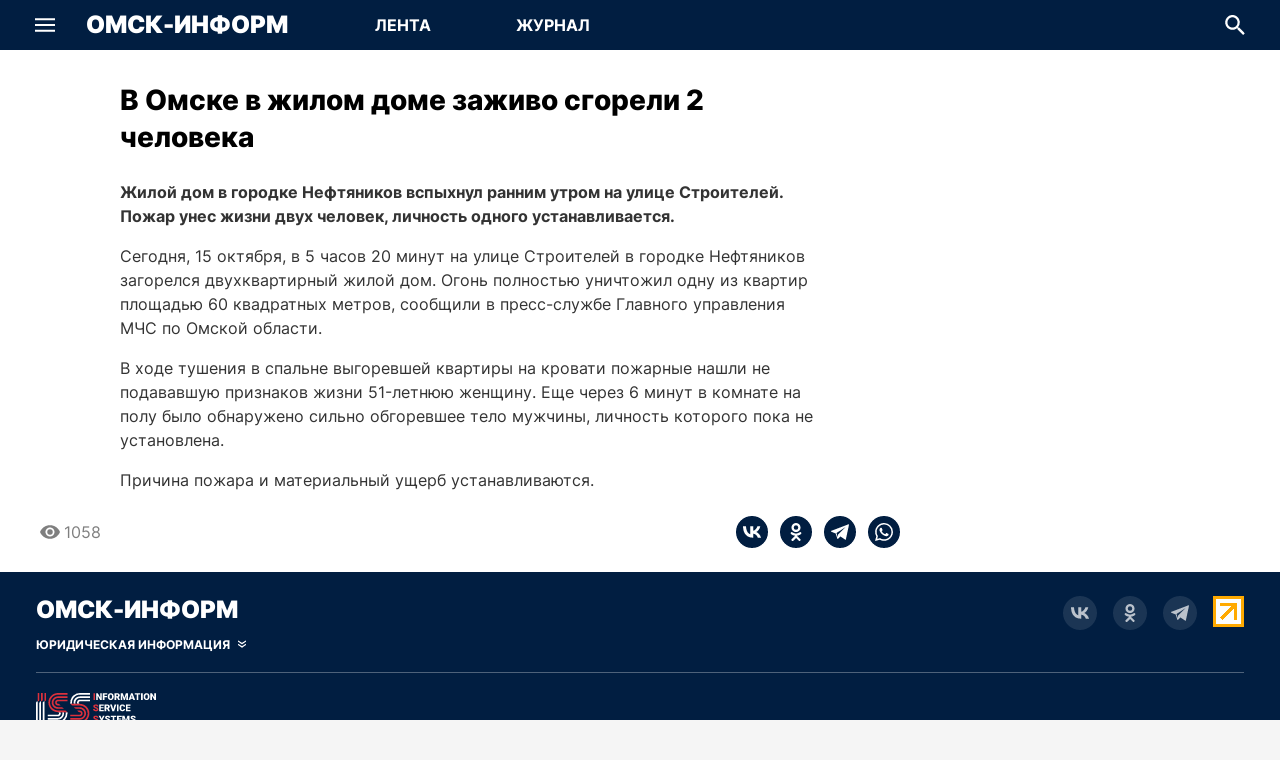

--- FILE ---
content_type: application/javascript; charset=UTF-8
request_url: https://omskinform.ru/_next/static/chunks/5291-61444bd42508b37d.js
body_size: 21496
content:
(self.webpackChunk_N_E=self.webpackChunk_N_E||[]).push([[5291],{22868:function(){},26349:function(){},99830:function(){},70209:function(){},10419:function(e,t,r){"use strict";r.d(t,{r:function(){return i}});var n,l=r(94746);function a(){return(a=Object.assign?Object.assign.bind():function(e){for(var t=1;t<arguments.length;t++){var r=arguments[t];for(var n in r)({}).hasOwnProperty.call(r,n)&&(e[n]=r[n])}return e}).apply(null,arguments)}var i=function(e){return l.createElement("svg",a({xmlns:"http://www.w3.org/2000/svg",fill:"none",viewBox:"0 0 24 24"},e),n||(n=l.createElement("path",{fill:"currentColor",d:"M0 1.017 12.117 8.52v4.456h-.39L0 5.082zm24 0v4.065l-11.726 7.895h-.39V8.521zM0 11.023l12.117 7.504v4.456h-.39L0 15.088zm24 0v4.065l-11.726 7.895h-.39v-4.456z"})))}},38284:function(e,t,r){"use strict";r.r(t),r.d(t,{ReactComponent:function(){return i}});var n,l=r(94746);function a(){return(a=Object.assign?Object.assign.bind():function(e){for(var t=1;t<arguments.length;t++){var r=arguments[t];for(var n in r)({}).hasOwnProperty.call(r,n)&&(e[n]=r[n])}return e}).apply(null,arguments)}var i=function(e){return l.createElement("svg",a({xmlns:"http://www.w3.org/2000/svg",fill:"none",viewBox:"0 0 24 24"},e),n||(n=l.createElement("path",{fill:"currentColor",d:"M12 12.149a6.075 6.075 0 1 0 0-12.15 6.075 6.075 0 0 0 0 12.15m0-9.062a2.988 2.988 0 1 1 0 5.977 2.988 2.988 0 0 1 0-5.977m7.002 9.803c-.343-.689-1.293-1.262-2.555-.267C14.74 13.967 12 13.967 12 13.967s-2.74 0-4.447-1.344c-1.262-.995-2.212-.422-2.555.267-.598 1.201.077 1.781 1.602 2.76 1.301.836 3.09 1.148 4.246 1.265l-.965.964-3.579 3.58a1.393 1.393 0 0 0 0 1.97l.164.163a1.393 1.393 0 0 0 1.97 0l3.58-3.579 3.579 3.58a1.39 1.39 0 0 0 1.97 0l.163-.164a1.393 1.393 0 0 0 0-1.97l-3.579-3.58-.968-.967c1.157-.119 2.926-.433 4.218-1.262 1.525-.978 2.2-1.559 1.603-2.76"})))};t.default="[data-uri]"},81885:function(e,t,r){"use strict";r.r(t),r.d(t,{ReactComponent:function(){return i}});var n,l=r(94746);function a(){return(a=Object.assign?Object.assign.bind():function(e){for(var t=1;t<arguments.length;t++){var r=arguments[t];for(var n in r)({}).hasOwnProperty.call(r,n)&&(e[n]=r[n])}return e}).apply(null,arguments)}var i=function(e){return l.createElement("svg",a({xmlns:"http://www.w3.org/2000/svg",fill:"none",viewBox:"0 0 24 24"},e),n||(n=l.createElement("path",{fill:"currentColor",fillRule:"evenodd",d:"m19.842 21.846 4.146-19.469a.558.558 0 0 0-.748-.632L.353 10.47c-.464.179-.47.894-.021 1.098l5.862 2.408 2.184 6.883a.56.56 0 0 0 .892.24l3.353-3.122 6.375 4.231a.56.56 0 0 0 .844-.363zM9.456 15.278l-.37 3.537-1.773-5.444 12.48-8.197z",clipRule:"evenodd"})))};t.default="[data-uri]"},61965:function(e,t,r){"use strict";r.r(t),r.d(t,{ReactComponent:function(){return i}});var n,l=r(94746);function a(){return(a=Object.assign?Object.assign.bind():function(e){for(var t=1;t<arguments.length;t++){var r=arguments[t];for(var n in r)({}).hasOwnProperty.call(r,n)&&(e[n]=r[n])}return e}).apply(null,arguments)}var i=function(e){return l.createElement("svg",a({xmlns:"http://www.w3.org/2000/svg",fill:"none",viewBox:"0 0 24 24"},e),n||(n=l.createElement("path",{fill:"currentColor",d:"M13.071 19.556C4.821 19.556.214 13.836 0 4.445h4.071c.108 6.908 3.215 9.822 5.572 10.47V4.445H13.5v5.936c2.357-.215 4.821-3.022 5.679-5.936h3.857c-.643 3.67-3.322 6.368-5.25 7.555 1.928.864 5.035 3.239 6.214 7.556h-4.286c-.964-2.914-3.214-5.073-6.214-5.397v5.397z"})))};t.default="[data-uri]"},3770:function(e,t,r){"use strict";var n=r(2666),l=r(33335),a=r(77918);let i=async(e,t)=>{let{id:r}=e,i=(0,a.Z)(r),o=await l.Z.get("".concat(i?"news-archive":"news","/").concat(r),{signal:t,revalidate:n.p3});return o&&(o.isArchived=i),o};t.Z=i},34723:function(e,t,r){"use strict";var n=r(33335),l=r(45767);let a=async(e,t)=>{let{articleId:r,limit:a,sort:i,prevComment:o,token:s}=e,c={},u={comments:{},commentTree:[]},d=[{name:"parentType",condition:"eq",value:1},{name:"parentId",condition:"eq",value:r},{name:"commentId",condition:"isnull"}];o&&(d.push({name:"id",condition:"ne",value:o.id}),"votes"===i?d.push({name:"votes",condition:"lte",value:o.votes}):d.push({name:"addDate",condition:"ASC"===i?"gte":"lte",value:o.addDate}));let m=[];if((await n.Z.get("comments",{query:{filter:(0,l.Z)(d),limit:a,sort:"votes"===i?["votes,DESC","id,ASC"]:"addDate,".concat(i)},token:s,signal:t})).forEach(e=>{m.push(e.id),u.comments[e.id]=e,u.commentTree.push({comment:e,replies:[]})}),!m.length)return u;let h=[{name:"parentType",condition:"eq",value:1},{name:"parentId",condition:"eq",value:r},{name:"commentId",condition:"in",value:m}],x=1,f=1;for(;x<=f;){var v;let e=await n.Z.get("comments",{query:{filter:(0,l.Z)(h),page:x,limit:100,sort:"votes"===i?["votes,DESC","id,ASC"]:"addDate,".concat(i)},token:s,signal:t});e.data.forEach(e=>{if(null==e.commentId)return;let t=c[e.commentId];if(null==t){let r=u.commentTree.find(t=>t.comment.id===e.commentId);if(!r)return;t=r.replies,c[e.commentId]=t}u.comments[e.id]=e,t.push(e)}),x++,f=null!==(v=e.pageCount)&&void 0!==v?v:0}return u};t.Z=a},39778:function(e,t,r){"use strict";r.d(t,{Z:function(){return E}});var n,l,a=r(57437),i=r(2265),o=r(54365),s=r(14720),c=r(92473),u=r(2666),d=e=>e.isValid()?e.isSame(c.Z.todayStart,"day")?"Сегодня в ".concat(e.format(u.KX.comment.time)):e.isSame(c.Z.yesterdayStart,"day")?"Вчера в ".concat(e.format(u.KX.comment.time)):e.isSame(c.Z.todayStart,"year")?"".concat(e.format(u.KX.comment.thisYear)):"".concat(e.format(u.KX.comment.long)):null,m=e=>{let{commentedAt:t,className:r}=e;if(!t)return null;let n=(0,c.B)(t);return n.isValid()?(0,a.jsx)("span",{className:(0,o.Z)("whitespace-nowrap",r),children:d(n)}):null},h=r(7261),x=r(94746);function f(){return(f=Object.assign?Object.assign.bind():function(e){for(var t=1;t<arguments.length;t++){var r=arguments[t];for(var n in r)({}).hasOwnProperty.call(r,n)&&(e[n]=r[n])}return e}).apply(null,arguments)}var v=function(e){return x.createElement("svg",f({xmlns:"http://www.w3.org/2000/svg",fill:"none",viewBox:"0 0 24 24"},e),n||(n=x.createElement("path",{stroke:"currentColor",strokeWidth:1.6,d:"M11.275.79s.035 1.563-.163 2.308c-.34 1.284-.983 2.492-1.726 3.592-.684 1.013-1.56 1.894-2.473 2.706-.229.204-.479.387-.746.537-.42.235-.861.45-1.33.56-.523.12-1.072.073-1.609.093-.575.02-1.726.023-1.726.023l.047 9.213s.231.953.466 1.376c.215.387.506.737.84 1.027.281.245.614.433.956.583.496.217 1.563.443 1.563.443l10.851-.06s1.333.067 1.971-.093c.361-.09.75-.21 1.01-.477.226-.231.32-.571.396-.886.071-.295.1-.61.047-.91-.042-.233-.172-.442-.28-.653-.158-.307-.536-.886-.536-.886s.422-.15.63-.233c.235-.095.49-.159.7-.304.239-.166.449-.384.606-.63.161-.252.306-.54.326-.84.03-.446-.175-.88-.315-1.306-.106-.324-.157-.43-.396-.944 0 0 .634-.252.921-.431.263-.164.53-.341.723-.584a2.3 2.3 0 0 0 .397-.816c.065-.233.09-.482.07-.723a1.9 1.9 0 0 0-.187-.7c-.117-.225-.3-.415-.49-.583a2 2 0 0 0-.56-.361c-.198-.081-.417-.103-.63-.129-.22-.027-.426-.02-.665-.028a196 196 0 0 0-3.968-.093c-.854-.013-1.002.056-1.466-.1a1.4 1.4 0 0 1-.548-.362c-.16-.17-.3-.378-.35-.606-.055-.252.018-.518.07-.77.333-1.596 1.313-3.027 1.54-4.642a3.2 3.2 0 0 0-.047-1.142c-.1-.431-.266-.864-.536-1.213a2.6 2.6 0 0 0-.91-.723c-.295-.145-.631-.19-.956-.234a7 7 0 0 0-1.067-.035c-.15.004-.45.035-.45.035z"})))};function p(){return(p=Object.assign?Object.assign.bind():function(e){for(var t=1;t<arguments.length;t++){var r=arguments[t];for(var n in r)({}).hasOwnProperty.call(r,n)&&(e[n]=r[n])}return e}).apply(null,arguments)}var g=function(e){return x.createElement("svg",p({xmlns:"http://www.w3.org/2000/svg",fill:"none",viewBox:"0 0 24 24"},e),l||(l=x.createElement("path",{fill:"currentColor",d:"M23.294 12.706a2.826 2.826 0 0 0-2.823-2.823h-5.423a.7.7 0 0 1-.596-.324.69.69 0 0 1-.048-.665 21 21 0 0 0 1.493-4.681A3.543 3.543 0 0 0 12.427 0h-1.839v.706c0 3.18-1.938 5.915-3.563 7.65a4.91 4.91 0 0 1-3.574 1.527H.706v9.176A4.947 4.947 0 0 0 5.647 24h12a2.826 2.826 0 0 0 2.824-2.823c0-.58-.177-1.121-.478-1.57a2.83 2.83 0 0 0 1.89-2.666c0-.58-.177-1.12-.478-1.57a2.83 2.83 0 0 0 1.89-2.665"})))},w=r(28044),b=r.n(w),y=r(75492),j=r(56163),N=r(13184),M=r(51529);let C=async(e,t)=>{let{commentId:r,token:n}=e,l=await fetch((0,j.Z)("comments/".concat(r,"/upvote")),(0,N.Z)("PATCH",{signal:t,token:n}));if(l.ok)return!0;if(401===l.status)return"unathorized";throw await (0,M.Z)(l),Error("Unexpected error")},T=async(e,t)=>{let{commentId:r,token:n}=e,l=await fetch((0,j.Z)("comments/".concat(r,"/downvote")),(0,N.Z)("PATCH",{signal:t,token:n}));if(l.ok)return!0;if(401===l.status)return"unathorized";throw await (0,M.Z)(l),Error("Unexpected error")};var I=e=>{var t,r;let{comment:n,className:l,onVoteSuccess:s}=e,{userId:c,username:d,login:m,checkAuth:x}=(0,y.Z)(),[f,p]=(0,i.useState)(!1),[w,j]=(0,i.useState)(!0),[N,M]=(0,i.useState)(!0);(0,i.useEffect)(()=>{j(f||c===n.userId||n.vote>0),M(f||c===n.userId||n.vote<0)},[c,n.userId,f,n.vote,M,j]);let I=(0,i.useCallback)(async()=>{try{p(!0);let e=await m(d||u.I);if((null==e?void 0:e.id)===n.userId)return;if(null==e?void 0:e.accessToken){let t=await C({commentId:n.id,token:e.accessToken});"unathorized"===t?(x(),h.Am.error("Не удалось проголосовать за коммент")):t&&(h.Am.success("Ваш голос учтен, спасибо."),s(!0))}}catch(e){h.Am.error("Не удалось проголосовать за коммент")}finally{p(!1)}},[d,m,x,n,s]),Z=(0,i.useCallback)(async()=>{try{p(!0);let e=await m(d||u.I);if((null==e?void 0:e.id)===n.userId)return;if(null==e?void 0:e.accessToken){let t=await T({commentId:n.id,token:e.accessToken});"unathorized"===t?(x(),h.Am.error("Не удалось проголосовать за коммент")):t&&(h.Am.success("Ваш голос учтен, спасибо."),s(!1))}}catch(e){h.Am.error("Не удалось проголосовать за коммент")}finally{p(!1)}},[d,m,x,n,s]);return(0,a.jsxs)("div",{className:(0,o.Z)("flex flex-row flex-no-wrap items-start text-secondary h-[20px]",l),children:[(0,a.jsxs)("div",{className:(0,o.Z)("flex flex-row flex-no-wrap items-start cursor-pointer",1===n.vote?"text-highlight fill-highlight":"text-secondary",!w&&"hover:text-highlight hover:fill-highlight",b().voteButton,1===n.vote&&b().voteButtonSelected),children:[(0,a.jsxs)("button",{type:"button",title:"+1 к комменту","aria-label":"+1 к комменту",disabled:w,onClick:I,children:[(0,a.jsx)(v,{className:(0,o.Z)("text-md",b().upvoteIcon)}),(0,a.jsx)(g,{className:(0,o.Z)("text-md",b().upvoteFilledIcon)})]}),(0,a.jsx)("div",{className:"text-sm ml-1 text-right mt-[2px] leading-[17px]",children:null!==(t=n.upvotes)&&void 0!==t?t:0})]}),(0,a.jsxs)("div",{className:(0,o.Z)("flex flex-row flex-no-wrap items-start cursor-pointer ml-2 mt-[2px]",-1===n.vote?"text-primary fill-primary":"text-secondary",!N&&"hover:text-primary hover:fill-primary",b().voteButton,-1===n.vote&&b().voteButtonSelected),children:[(0,a.jsxs)("button",{type:"button",title:"-1 к комменту","aria-label":"-1 к комменту",disabled:N,className:"mt-[2px]",onClick:Z,children:[(0,a.jsx)(v,{className:(0,o.Z)("text-md rotate-180",b().downvoteIcon)}),(0,a.jsx)(g,{className:(0,o.Z)("text-md rotate-180",b().downvoteFilledIcon)})]}),(0,a.jsx)("div",{className:"text-sm ml-1 text-right leading-[17px]",children:null!==(r=n.downvotes)&&void 0!==r?r:0})]})]})},Z=r(49743),k=r(62190),A=e=>e?e.fio||"Гость":null,S=r(28557);let L=async(e,t)=>{let{commentId:r,token:n}=e,l=await fetch((0,j.Z)("comments/".concat(r,"/complain")),(0,N.Z)("PATCH",{signal:t,token:n}));if(l.ok)return!0;if(401===l.status)return"unathorized";throw await (0,M.Z)(l),Error("Unexpected error")};var D=e=>{let{comment:t,className:r,onComplainSuccess:n}=e,l=(0,S.pH)(),{userId:s,username:c,login:d,checkAuth:m}=(0,y.Z)(),[x,f]=(0,i.useState)(!1),[v,p]=(0,i.useState)(!0);(0,i.useEffect)(()=>{p(x||s===t.userId||!!t.complaint)},[s,t.userId,x,t.complaint]);let g=(0,i.useCallback)(async()=>{try{f(!0);let e=await d(c||u.I);if((null==e?void 0:e.id)===t.userId)return;if(null==e?void 0:e.accessToken){let r=await L({commentId:t.id,token:e.accessToken});"unathorized"===r?(m(),h.Am.error("Не удалось отправить жалобу")):r&&(h.Am.success("Спасибо за бдительность. Мы обязательно проверим этот комментарий."),n())}}catch(e){h.Am.error("Не удалось отправить жалобу")}finally{f(!1)}},[c,d,m,t,n]);return l&&s!==t.userId?(0,a.jsx)("button",{type:"button",title:"Пожаловаться","aria-label":"Пожаловаться",disabled:v,className:(0,o.Z)("flex items-center justify-center relative overflow-hidden text-sm h-[24px]",t.complaint?"text-highlight":"text-gray-x370",!v&&"hover:text-highlight",r),onMouseUp:k.Z,onClick:g,children:"Пожаловаться"}):null},E=e=>{let{article:t,comment:r,replyComment:n,quoteComment:l,className:c,onCommentCreated:u}=e,[d,h]=(0,i.useState)(!1),[x,f]=(0,i.useState)(!1),v=A(r),p=A((null==l?void 0:l.fio)?l:n),g=(0,i.useCallback)(()=>{h(!0),f(!1)},[h,f]),w=(0,i.useCallback)(()=>{h(!0),f(!0)},[h,f]),b=(0,i.useCallback)(()=>{h(!1),f(!1)},[h,f]),y=(0,i.useCallback)(()=>{h(!1),f(!1),u()},[u]),j=(0,i.useCallback)(e=>{var t,n,l,a;e?(r.vote&&(r.downvotes=(null!==(t=r.downvotes)&&void 0!==t?t:0)-1),r.vote=1,r.upvotes=(null!==(n=r.upvotes)&&void 0!==n?n:0)+1):(r.vote&&(r.upvotes=(null!==(l=r.upvotes)&&void 0!==l?l:0)-1),r.vote=-1,r.downvotes=(null!==(a=r.downvotes)&&void 0!==a?a:0)+1)},[r]),N=(0,i.useCallback)(()=>{var e;r.complaint=1,r.complaints=(null!==(e=r.complaints)&&void 0!==e?e:0)+1},[r]);return(0,a.jsxs)("div",{className:(0,o.Z)("flex flex-col items-stretch justify-start flex-grow",c),children:[(0,a.jsxs)("div",{className:"flex flex-row items-center justify-between laptop:justify-start",children:[null!=v&&(0,a.jsx)("div",{className:"text-md font-semibold truncate",children:v}),(0,a.jsx)(m,{commentedAt:r.addDate,className:"text-sm font-normal text-gray-x370 ml-3"})]}),!!p&&(0,a.jsx)("div",{className:"mt-1 font-normal italic text-xs text-gray-500",children:"на комментарий от ".concat(p)}),(0,a.jsx)("div",{className:"font-normal leading-extra text-secondary text-md mt-3",children:r.fullText}),(0,a.jsxs)("div",{className:"flex flex-row items-center justify-between mt-2",children:[(0,a.jsx)("button",{type:"button",className:(0,o.Z)("flex items-center justify-center text-sm relative overflow-hidden h-[24px]",d&&!x?"text-accent":"text-gray-x370 hover:text-accent"),onMouseUp:k.Z,onClick:g,children:"Ответить"}),(0,a.jsx)("button",{type:"button",className:(0,o.Z)("flex items-center justify-center text-sm relative overflow-hidden h-[24px] ml-7 max-tablet:hidden",d&&x?"text-accent":"text-gray-x370 hover:text-accent"),onMouseUp:k.Z,onClick:w,children:"Ответить с цитатой"}),(0,a.jsx)(D,{comment:r,className:"ml-7",onComplainSuccess:N}),(0,a.jsx)("div",{className:"flex-grow"}),(0,a.jsx)(I,{comment:r,onVoteSuccess:j})]}),d&&(0,a.jsxs)(i.Fragment,{children:[(0,a.jsx)(s.Z,{className:"mt-2 mb-4"}),(0,a.jsx)(Z.Z,{article:t,replyComment:null!=n?n:r,quoteComment:x?r:void 0,onCommentCreated:y,onCancel:b})]})]})}},49743:function(e,t,r){"use strict";r.d(t,{Z:function(){return j}});var n=r(57437),l=r(2265),a=r(7261),i=r(2666),o=r(54365),s=r(28247),c=r(388),u=r.n(c),d=(0,l.forwardRef)((e,t)=>{let{value:r,label:a,placeholder:i,autoFocus:s,disabled:c,maxLength:d,rows:m,className:h,onInput:x,onFocus:f,onBlur:v,onKeyUp:p}=e,[g,w]=(0,l.useState)(!1),b=(0,l.useCallback)(e=>{x&&x(e.target.value)},[x]),y=(0,l.useCallback)(e=>{w(!0),f&&f(e)},[w,f]),j=(0,l.useCallback)(e=>{w(!1),v&&v(e)},[w,v]),N=(0,l.useCallback)(e=>{p&&p(e)},[p]);return(0,n.jsxs)("div",{className:(0,o.Z)("flex flex-col relative min-w-0 p-0 m-0 align-top",h),children:[!!a&&(0,n.jsx)("label",{className:"transition-all duration-300 text-current p-0 block origin-top-left truncate absolute left-0 z-[5] pointer-events-none",style:{top:g?"0":"50%",transform:"translate(1rem, -50%) scale(".concat(g?.75:1,")"),maxWidth:"calc(100% - 2rem)"},children:a}),(0,n.jsxs)("div",{className:"cursor-text flex items-center relative box-border w-full h-full px-4",children:[(0,n.jsx)("textarea",{ref:t,value:r,"aria-invalid":!1,autoFocus:s,placeholder:i,maxLength:d,rows:m,disabled:c,className:(0,o.Z)("text-current border-0 box-content bg-transparent m-0 block min-w-0 focus:outline-none w-full placeholder-gray-x320",u().autofillCancel),onFocus:y,onBlur:j,onInput:b,onKeyUp:N}),!!a&&(0,n.jsx)("fieldset",{"aria-hidden":"true",className:"align-left absolute m-0 py-0 px-2 pointer-events-none border-none rounded-inherit overflow-hidden min-w-0",style:{inset:"-5px 0px 0px"},children:(0,n.jsx)("legend",{className:"float-unset w-auto overflow-hidden block p-0 invisible whitespace-nowrap",style:{maxWidth:g?"100%":"0.01px",height:"0.75em",transition:"max-width 50ms cubic-bezier(0, 0, 0.2, 1) 0ms"},children:(0,n.jsx)("span",{children:a})})})]})]})}),m=r(80695),h=r(75492),x=r(62190),f=r(55634),v=r.n(f),p=e=>{let{loading:t,className:r,onSubmit:a,onCancel:i}=e,[c,u]=(0,l.useState)(""),[f,p]=(0,l.useState)(""),[g,w]=(0,l.useState)(!1),{username:b}=(0,h.Z)(),y=(0,l.useCallback)(()=>{g&&a((null==c?void 0:c.trim())||"",(null==f?void 0:f.trim())||"")},[c,f,g,a]),j=(0,l.useCallback)(()=>{i()},[i]),N=(0,l.useCallback)(e=>{u(null!=e?e:"")},[u]),M=(0,l.useCallback)(e=>{p(null!=e?e:"")},[p]);return(0,l.useEffect)(()=>{w(null!=c&&!!(null==f?void 0:f.trim())&&c.trim().length<=50&&f.trim().length<=2e3)},[c,f,w]),(0,l.useEffect)(()=>{u(null!=b?b:"")},[b,u]),(0,n.jsx)("div",{className:(0,o.Z)("flex flex-col items-stretch w-full",r),children:(0,n.jsxs)("div",{children:[(0,n.jsx)(s.Z,{value:c,disabled:t,placeholder:"Имя",maxLength:50,className:(0,o.Z)("flex-grow text-primary bg-white-base h-[34px] text-xs border border-gray-200 rounded-5 tablet:max-w-[340px]",v().textField),onInput:N}),(0,n.jsx)(d,{value:f,disabled:t,placeholder:"Введите текст",maxLength:2e3,rows:6,className:(0,o.Z)("flex-grow text-primary bg-white-base text-xs border border-gray-200 rounded-5 mt-2",v().textAreaField),onInput:M}),(0,n.jsxs)("div",{className:"flex flex-row max-tablet:justify-between mt-4",children:[(0,n.jsx)("button",{type:"button",title:"Отправить коммент","aria-label":"Отправить коммент",disabled:t||!g,className:(0,o.Z)("flex items-center justify-center text-sm relative overflow-hidden h-[24px] w-[80px] order-1",t||!g?"text-gray-x370":"text-highlight font-extrabold hover:text-highlight/80"),onMouseUp:x.Z,onClick:y,children:"Отправить"}),(0,n.jsx)("button",{type:"button",title:"Отменить отправку коммента","aria-label":"Отменить отправку коммента",disabled:t,className:(0,o.Z)("flex items-center justify-center text-sm text-gray-x370 hover:text-gray-x280 relative overflow-hidden h-[24px] w-[80px] ml-6 order-3 tablet:order-2"),onMouseUp:x.Z,onClick:j,children:"Отменить"}),t&&(0,n.jsx)(m.Z,{className:"text-highlight text-3xl ml-4 order-2 tablet:order-3"})]})]})})},g=r(56163),w=r(13184),b=r(51529);let y=async(e,t)=>{let{articleId:r,commentId:n,quoteId:l,text:a,username:i,token:o}=e,s={signal:t,token:o,data:{parentType:1,parentId:r,commentId:n,quoteId:l,fullText:a,fio:i}},c=await fetch((0,g.Z)("comments",s),(0,w.Z)("POST",s));if(c.ok)return await c.json();if(401===c.status)return"unathorized";if(422===c.status)return"foul";throw await (0,b.Z)(c),Error("Unexpected error")};var j=e=>{let{article:t,replyComment:r,quoteComment:o,className:s,onCommentCreated:c,onCancel:u}=e,[d,m]=(0,l.useState)(!1),{login:x,checkAuth:f}=(0,h.Z)(),v=(0,l.useCallback)(async(e,n)=>{let l,s=e.trim(),u=n.trim();if(!(s.length>50)||!(u.length>2e3)){m(!0);try{let e=await x(s||i.I);if(!e)throw Error("Failed to authorize user before posting comment");s=e.fio,l=e.accessToken}catch(e){a.Am.error("Не удалось авторизовать пользователя"),console.error(e),m(!1);return}if(!l){m(!1),a.Am.error("Не удалось авторизовать пользователя");return}try{let e=await y({articleId:t.id,commentId:null==r?void 0:r.id,quoteId:null==o?void 0:o.id,text:u,token:l,username:s});if("unathorized"===e)throw f(),Error("Unathorized");c()}catch(e){f(),a.Am.error("Не удалось отправить коммент"),console.error(e)}finally{m(!1)}}},[t,r,o,x,f,c]);return(0,n.jsx)(p,{loading:d,className:s,onSubmit:v,onCancel:u})}},61146:function(e,t,r){"use strict";r.r(t);var n=r(57437),l=r(2265),a=r(7261),i=r(54365),o=r(10419),s=r(80695),c=r(14720),u=r(18900),d=r(95224),m=r(57549),h=r(39778),x=r(49743),f=r(75492),v=r(34723),p=r(3618),g=r(62190),w=r(71802);t.default=e=>{let{article:t,isPreview:r,className:b}=e,{token:y}=(0,f.Z)(),j=(0,l.useRef)(null),[N,M]=(0,l.useState)({}),[C,T]=(0,l.useState)([]),[I,Z]=(0,l.useState)(),[k,A]=(0,l.useState)(!1),[S,L]=(0,l.useState)(!1),[D,E]=(0,l.useState)(!1),[z,O]=(0,l.useState)(!0),[B,U]=(0,l.useState)("ASC"),[P,_]=(0,l.useState)(!1);(0,l.useEffect)(()=>{M([]),T([]),Z(void 0),A(!1),O(!0)},[B,M,T,Z,A,O]),(0,l.useEffect)(()=>{if(!D||k||!z)return;let e=new AbortController;return(async()=>{let r=null;L(!0);try{r=await (0,v.Z)({articleId:t.id,limit:10,sort:B,prevComment:I,token:y},null==e?void 0:e.signal)}catch(t){if(null==e?void 0:e.signal.aborted){e=null;return}console.error(t)}if(L(!1),O(!1),e=null,null!=r){if(r.commentTree.length<10)A(!0),Z(void 0);else{var n;let e=null===(n=r.commentTree[r.commentTree.length-1])||void 0===n?void 0:n.comment.id;Z(null==e?void 0:r.comments[e])}M(e=>(null==r?void 0:r.comments)?{...e,...null==r?void 0:r.comments}:e),T(e=>(null==r?void 0:r.commentTree)?[...e,...r.commentTree]:e)}})(),()=>{null!=e&&(e.abort("Aborted due to props change"),L(!1))}},[y,t.id,D,I,B,k,z]);let F=(0,l.useCallback)(()=>{E(e=>!e),t.commentsCount||_(!0)},[t]),Y=(0,l.useCallback)(()=>{if(j.current){let{top:t}=j.current.getBoundingClientRect();if(t<0){var e;window.scrollBy({top:t-Math.ceil((null!==(e=(0,p.Z)())&&void 0!==e?e:0)/2),left:0,behavior:"smooth"})}}E(!1)},[]),Q=(0,l.useCallback)(()=>{S||O(!0)},[S]),H=(0,l.useCallback)(()=>{_(!0)},[]),q=(0,l.useCallback)(()=>{_(!1)},[]),V=(0,l.useCallback)(()=>{_(!1),a.Am.success("Ваше сообщение добавлено. Оно появится после премодерации.")},[]),R=(0,l.useMemo)(()=>{var e;let r="комментариев",n=t.commentsCount%100;if(n>19||n<10){let e=t.commentsCount%10;1===e?r="комментарий":e>=2&&e<=4&&(r="комментария")}return{commentsWord:r,authorsCount:(null===(e=(0,w.Z)(t))||void 0===e?void 0:e.length)||0,titles:{toggleButton:D?"Свернуть комментарии к статье":t.commentsCount?"Показать комментарии к статье":"Прокомментировать",showNextButton:"Показать следующие ".concat(10," комментариев")},sortButtons:[{key:"DESC",title:"Показать сначала новые комментарии",text:"Сначала новые",onClick:()=>U("DESC")},{key:"ASC",title:"Показать сначала старые комментарии",text:"Сначала старые",onClick:()=>U("ASC")},{key:"votes",title:"Показать сначала интересные комментарии",text:"Сначала интересные",onClick:()=>U("votes")}]}},[t,D]);return(0,n.jsxs)("div",{className:"flex-grow flex flex-col items-stretch",children:[(0,n.jsxs)("div",{className:"flex-grow flex flex-row items-center mt-2 mb-5 relative min-h-[40px] gap-4",children:[(0,n.jsx)(u.Z,{viewsCount:t.shows,iconClassName:"text-gray-500 text-xl leading-normal",className:"text-gray-500"}),(0,n.jsx)("div",{className:"flex flex-row gap-2 flex-wrap",children:(0,n.jsx)(d.Z,{article:t,addMeta:!0,className:"text-accent leading-normal max-w-[160px] overflow-hidden text-ellipsis"})}),(0,n.jsx)("div",{className:"flex-grow"}),!t.isArchived&&!r&&!!t.hasComments&&(0,n.jsx)("div",{className:(0,i.Z)("absolute top-1/2 left-1/2",R.authorsCount>1&&"mt-[56px]"),style:{transform:"translate(-50%, -50%)"},children:(0,n.jsx)("button",{ref:j,type:"button",title:R.titles.toggleButton,"aria-label":R.titles.toggleButton,className:(0,i.Z)("border border-solid border-primary rounded-5 flex items-center justify-center relative overflow-hidden flex-shrink-0 w-[320px] h-[40px] max-desktop:w-[240px] max-[1024px]:w-auto max-[1024px]:px-2",D?"bg-accent hover:bg-accent/90 text-white-base":"bg-white-800 hover:text-accent/90 ripple-effect-dark"),onMouseUp:S?void 0:g.Z,onClick:S?void 0:F,children:(0,n.jsx)("span",{className:"whitespace-nowrap text-sm font-bold uppercase",children:t.commentsCount?"".concat(t.commentsCount," ").concat(R.commentsWord):D?"Свернуть комментарии":"Прокомментировать"})})}),!r&&(0,n.jsx)(m.Z,{article:t})]}),(0,n.jsx)("div",{className:(0,i.Z)("flex-grow flex flex-col items-stretch",R.authorsCount>1&&"mt-[56px]",b),children:(0,n.jsxs)("div",{className:(0,i.Z)("transition-all overflow-hidden flex-shrink flex flex-col items-center",D?"h-full":"h-0"),children:[(0,n.jsxs)("div",{className:"w-full max-w-[700px]",children:[(0,n.jsx)("div",{className:"w-full flex flex-row items-center justify-start",children:R.sortButtons.map(e=>{let{key:t,title:r,text:l,onClick:a}=e;return(0,n.jsx)("button",{type:"button",title:r,"aria-label":r,className:(0,i.Z)("flex items-center justify-start whitespace-nowrap relative overflow-hidden flex-shrink-0 hover:text-accent hover:font-bold w-[170px]",B===t?"text-accent font-bold":"text-gray-500"),onMouseUp:g.Z,onClick:a,children:l},t)})}),(0,n.jsx)(c.Z,{className:"mt-2 mb-4"}),C.map((e,r)=>{let{comment:a,replies:i}=e;return(0,n.jsxs)(l.Fragment,{children:[(0,n.jsx)(h.Z,{article:t,comment:a,onCommentCreated:V}),!!i.length&&(0,n.jsx)("div",{className:"border-l border-solid border-gray-200 pl-5 ml-2 my-3",children:i.map(e=>(0,n.jsx)(h.Z,{article:t,comment:e,replyComment:a,quoteComment:N[e.quoteId],className:"mb-3 last:mb-0",onCommentCreated:V},e.id))}),r!==C.length-1&&(0,n.jsx)(c.Z,{className:"my-3"})]},a.id)})]}),D&&!!C.length&&(0,n.jsx)(c.Z,{className:"my-3 w-full max-w-[700px]"}),D&&!S&&!C.length&&(0,n.jsx)("div",{className:"mt-4 w-full flex justify-center",children:"Для этой статьи пока нет комментариев"}),D&&P&&(0,n.jsx)(x.Z,{article:t,className:"max-w-[700px] mt-4",onCommentCreated:V,onCancel:q}),D&&(0,n.jsxs)("div",{className:"flex flex-row flex-1 items-center justify-stretch w-full max-w-[700px] mt-4",children:[(0,n.jsx)("div",{className:"flex-grow basis-0",children:!P&&(0,n.jsx)("button",{type:"button",title:"Прокомментировать","aria-label":"Прокомментировать",className:(0,i.Z)("rounded-5 flex items-center justify-center relative overflow-hidden px-3 bg-accent hover:bg-accent/90 text-sm font-bold text-white-base uppercase"),style:{height:36},onMouseUp:g.Z,onClick:H,children:"Прокомментировать"})||(0,n.jsx)("span",{children:"\xa0"})}),(0,n.jsx)("div",{className:"basis-0",children:S&&(0,n.jsx)(s.Z,{className:"text-highlight text-4xl my-3"})||(k?(0,n.jsxs)("button",{type:"button",title:R.titles.toggleButton,"aria-label":R.titles.toggleButton,className:"flex flex-row items-center justify-center my-5 text-accent hover:text-accent/80 relative overflow-hidden",onMouseUp:g.Z,onClick:Y,children:[(0,n.jsx)("span",{className:"font-bold mr-2 whitespace-nowrap",children:"Свернуть комментарии"}),(0,n.jsx)(o.r,{className:"text-xxs rotate-180",style:{marginTop:3}})]}):(0,n.jsxs)("button",{type:"button",title:R.titles.showNextButton,"aria-label":R.titles.showNextButton,className:"flex flex-row items-center justify-center my-5 text-accent hover:text-accent/80 relative overflow-hidden",onMouseUp:g.Z,onClick:Q,children:[(0,n.jsx)("span",{className:"font-bold mr-2 whitespace-nowrap",children:"Ещё комментарии"}),(0,n.jsx)(o.r,{className:"text-xxs",style:{marginTop:3}})]}))}),(0,n.jsx)("div",{className:"flex-grow basis-0",children:"\xa0"})]})]})})]})}},41814:function(e,t,r){"use strict";r.r(t);var n=r(2265),l=r(70449),a=r(2666),i=r(69642),o=r(64985),s=r(3770);t.default=(0,i.Z)(e=>{let{article:t}=e,[r,i]=(0,n.useState)(!1),c=(0,n.useCallback)(async e=>{let{signal:n}=e;if(r)return null;try{await (0,s.Z)({id:t.id}),i(!0)}catch(e){n.aborted||console.error(e)}return null},[r,t,i]);return(0,n.useEffect)(()=>{i(!1)},[t]),(0,l.a)({queryKey:a.ad.common.viewsCount(t.id),queryFn:c},o.Z),null})},39187:function(e,t,r){"use strict";r.d(t,{Z:function(){return g}});var n=r(57437),l=r(2265),a=r(54365),i=r(2666),o=r(59854),s=r(68898),c=r(93285),u=r(51297),d=r(20253),m=r(70063),h=r(41814),x=r(61146),f=r(90972),v=r(81422);let p=e=>{let t={url:!0};return e.safeHtml||(t.description=!0),t};var g=e=>{var t;let{article:r,articleIndex:g,isPreview:w,className:b}=e,y=(0,l.useMemo)(()=>p(r),[r]),j=null===(t=r.categories)||void 0===t?void 0:t.find(e=>{let{status:t}=e;return t>0}),N=(0,l.useMemo)(()=>(0,f.Z)(r),[r]);return(0,n.jsxs)(o.Z,{article:r,meta:y,isMainEntity:0===g,className:(0,a.Z)("flex flex-col items-stretch",b),children:[!r.isArchived&&!w&&(0,n.jsx)(h.default,{article:r}),(0,n.jsxs)("div",{className:"max-w-[700px] w-full self-center",children:[(0,n.jsxs)("div",{className:"text-gray-500 flex flex-row whitespace-nowrap mb-4",children:[(0,n.jsx)(s.Z,{article:r}),!!j&&(0,n.jsxs)(l.Fragment,{children:[(0,n.jsx)("span",{className:"mx-1",children:"\xb7"}),(0,n.jsx)(c.Z,{href:(0,v.Z)(j),"aria-label":"Посмотреть новости из рубрики ".concat(j.name),className:"hover:underline",children:j.name})]})]}),(0,n.jsx)("h1",{className:"font-extrabold text-[28px] mb-6 leading-extra",children:(0,n.jsx)(u.Z,{article:r,className:(0,a.Z)(0!==g&&"hover:underline"),children:(0,n.jsx)("span",{itemProp:"headline",children:r.caption})})}),(0,n.jsx)(s.Z,{article:r,format:i.KX.isoDate.publishDate,className:"hidden"}),(0,n.jsx)(m.Z,{article:r,addMeta:!0,className:"font-bold text-secondary mb-4"}),(0,n.jsx)(d.Z,{article:r,isArchived:r.isArchived,showOldImages:N,addMeta:!0,itemProp:"articleBody",className:"mb-3 text-secondary leading-normal"})]}),(0,n.jsx)(x.default,{article:r,isPreview:w})]})}},48360:function(e,t,r){"use strict";r.d(t,{Z:function(){return w}});var n=r(57437),l=r(2265),a=r(54365),i=r(2666),o=r(59854),s=r(68898),c=r(93285),u=r(51297),d=r(95224),m=r(18900),h=r(57549),x=r(20253),f=r(70063),v=r(90972),p=r(46314);let g=e=>{let t={url:!0};return e.safeHtml||(t.description=!0),t};var w=e=>{let{articleData:t,articleIndex:r,isPreview:w,className:b}=e,y=t.news,j=t.mainCategory,N=(0,l.useMemo)(()=>g(y),[y]),M=(0,l.useMemo)(()=>(0,v.Z)(y),[y]);return(0,n.jsxs)(o.Z,{article:y,meta:N,isMainEntity:0===r,className:b,children:[(0,n.jsxs)("div",{className:"text-xs text-gray-500 flex flex-row whitespace-nowrap mt-3 mb-2 px-5",children:[(0,n.jsx)(s.Z,{article:y}),!!j&&(0,n.jsxs)(l.Fragment,{children:[(0,n.jsx)("span",{className:"mx-1",children:"\xb7"}),(0,n.jsx)(c.Z,{href:"/category/".concat(j.id),"aria-label":"Посмотреть новости из рубрики ".concat(j.name),className:"hover:underline",children:j.name})]})]}),(0,n.jsx)("h1",{className:"font-extrabold text-xl mb-2 px-5 leading-extra",children:(0,n.jsx)(u.Z,{article:y,className:(0,a.Z)(0!==r&&"hover:underline"),children:(0,n.jsx)("span",{itemProp:"headline",children:y.caption})})}),(0,n.jsx)(s.Z,{article:y,format:i.KX.isoDate.publishDate,className:"hidden"}),(0,n.jsx)(f.Z,{article:y,addMeta:!0,className:"font-bold text-secondary mb-4 px-5"}),(0,n.jsx)(x.Z,{article:y,htmlId:(0,p.Z)(y),isArchived:y.isArchived,showOldImages:M,addMeta:!0,itemProp:"articleBody",className:"mb-3 px-5 text-secondary text-md leading-normal"}),(0,n.jsxs)("div",{className:"flex flex-row items-start justify-between px-5 mb-5",children:[(0,n.jsxs)("div",{className:"flex flex-col items-start text-sm leading-normal flex-grow",children:[(0,n.jsx)(m.Z,{viewsCount:y.shows,iconClassName:"text-gray-500 text-lg",className:"text-xs"}),!!y.authors&&(0,n.jsx)("div",{className:"mt-2 flex flex-row gap-2 flex-wrap",children:(0,n.jsx)(d.Z,{article:y,addMeta:!0,className:"text-accent max-w-[160px] overflow-hidden text-ellipsis"})})]}),!w&&(0,n.jsx)(h.Z,{article:y})]})]})}},95224:function(e,t,r){"use strict";r.d(t,{Z:function(){return c}});var n=r(57437),l=r(2265),a=r(54365),i=r(93285),o=r(71802),s=r(8358),c=e=>{let{article:t,addMeta:r,className:c}=e,u=(0,l.useMemo)(()=>{var e;return null===(e=(0,o.Z)(t))||void 0===e?void 0:e.map(e=>({name:e,href:(0,s.Z)(e)}))},[t]);return(null==u?void 0:u.length)?(0,n.jsx)(l.Fragment,{children:u.map((e,t)=>{let{href:o,name:s}=e;return(0,n.jsx)(l.Fragment,{children:(0,n.jsxs)(i.Z,{itemProp:r?"author":void 0,itemScope:r,itemType:r?"https://schema.org/Person":void 0,href:o,className:(0,a.Z)("underline whitespace-nowrap",c),children:[!!r&&(0,n.jsx)("meta",{itemProp:"url",content:o}),(0,n.jsx)("span",{itemProp:r?"name":void 0,children:s}),t<u.length-1&&","]})},s)})}):null}},70063:function(e,t,r){"use strict";r.d(t,{Z:function(){return l}});var n=r(57437),l=e=>{let{article:t,addMeta:r,className:l}=e;return t.safeHtml&&t.leadText?(0,n.jsx)("div",{itemProp:r?"description":void 0,className:l,children:t.leadText}):null}},24926:function(e,t,r){"use strict";r.r(t),r.d(t,{default:function(){return g}});var n,l,a=r(57437),i=r(54365),o=r(35946),s=r(42),c=r(39155),u=r(90196),d=r(61965),m=r(38284),h=r(81885),x=r(94746);function f(){return(f=Object.assign?Object.assign.bind():function(e){for(var t=1;t<arguments.length;t++){var r=arguments[t];for(var n in r)({}).hasOwnProperty.call(r,n)&&(e[n]=r[n])}return e}).apply(null,arguments)}var v=r(90723);let p=[{key:"vk",IconComponent:d.ReactComponent,ShareComponent:o.Z},{key:"ok",IconComponent:m.ReactComponent,ShareComponent:s.Z},{key:"telegram",IconComponent:h.ReactComponent,ShareComponent:c.Z},{key:"whatsapp",IconComponent:function(e){return x.createElement("svg",f({xmlns:"http://www.w3.org/2000/svg",viewBox:"0 0 24 24"},e),n||(n=x.createElement("path",{fill:"currentColor",d:"M20.462 3.492A11.82 11.82 0 0 0 12.052 0C5.498 0 .162 5.338.162 11.896a11.87 11.87 0 0 0 1.586 5.942L.06 24l6.303-1.655a11.84 11.84 0 0 0 5.684 1.447h.006c6.554 0 11.885-5.333 11.885-11.888a11.8 11.8 0 0 0-3.477-8.411zm-8.408 18.295h-.006a9.9 9.9 0 0 1-5.033-1.38l-.359-.217-3.74.984.996-3.645-.235-.373a9.83 9.83 0 0 1-1.506-5.26c0-5.452 4.432-9.878 9.885-9.878 2.643 0 5.12 1.03 6.982 2.893a9.8 9.8 0 0 1 2.896 6.993c0 5.449-4.433 9.883-9.88 9.883"})),l||(l=x.createElement("path",{fill:"currentColor",d:"M17.47 14.382c-.3-.15-1.758-.862-2.031-.967-.272-.098-.469-.148-.665.153-.2.294-.77.963-.946 1.162-.17.199-.348.222-.643.075-.295-.15-1.25-.461-2.388-1.478-.883-.79-1.477-1.762-1.651-2.055-.174-.296-.02-.459.131-.608.134-.133.295-.348.445-.517.15-.177.199-.299.3-.5.097-.194.048-.369-.025-.517-.076-.147-.669-1.613-.92-2.206-.236-.577-.48-.503-.664-.512-.176-.01-.375-.01-.568-.01-.201 0-.524.074-.795.374-.275.296-1.042 1.015-1.042 2.479 0 1.462 1.068 2.873 1.217 3.071.148.197 2.095 3.198 5.073 4.484.711.313 1.261.491 1.696.628.71.228 1.355.192 1.869.117.572-.088 1.756-.716 2.005-1.414.246-.694.246-1.288.172-1.412-.074-.125-.27-.198-.57-.347"})))},ShareComponent:u.Z}];var g=e=>{let{article:t,className:r}=e,n=(0,v.Z)(t);return(0,a.jsx)("div",{className:(0,i.Z)("flex flex-row flex-no-wrap",r),children:p.map((e,t)=>{let{key:r,IconComponent:l,ShareComponent:o}=e;return(0,a.jsx)(o,{url:n,children:(0,a.jsx)("div",{className:(0,i.Z)("rounded-circle bg-accent flex items-center justify-center",0!==t&&"ml-3"),style:{width:32,height:32},children:(0,a.jsx)(l,{className:"text-lg text-white-base"})})},r)})})}},57549:function(e,t,r){"use strict";r.d(t,{Z:function(){return n.default}});var n=r(24926)},20042:function(e,t,r){"use strict";r.r(t),r.d(t,{default:function(){return d}});var n=r(2265),l=r(33335),a=r(45767);let i=async(e,t)=>{let{ids:r}=e;return r.length?l.Z.get("images-metadata",{query:{filter:(0,a.Z)([{name:"id",condition:"in",value:r}]),limit:r.length},signal:t}):[]};var o=r(26074),s=r.n(o);let c=e=>{let t=e.getElementsByTagName("img"),r={};for(let e of t)if(e.hasAttribute("data-image-id")){let t=e.getAttribute("data-image-id");t&&(r[t]=e)}return r},u=(e,t)=>{let r=c(e);t.forEach(e=>{let t=r[e.id];if(t&&e.copyright){let r=document.createElement("div");r.innerText=e.copyright,r.className=s().imageCopyright,t.insertAdjacentElement("afterend",r)}})};var d=e=>{let{wrapperId:t}=e;return(0,n.useEffect)(()=>{let e;let r=document.getElementById(t);if(!r)return;let n=new AbortController;return(async e=>{let t=Object.keys(c(r));try{let l=await i({ids:t},e);n=void 0,u(r,l)}catch(t){e.aborted||console.error(t)}})(n.signal),()=>{e&&clearTimeout(e),n&&n.abort()}},[t]),null}},82851:function(e,t,r){"use strict";r.r(t),r.d(t,{default:function(){return A}});var n=r(57437),l=r(2265),a=r(34040),i=r(60113),o=r(91887),s=r(86267),c=r(54365),u=r(2666),d=r(40076),m=r(93199),h=r(48233),x=e=>{var t;let{data:r,priority:l,className:a}=e;return(0,n.jsxs)("div",{className:(0,c.Z)("relative",a),children:[!!r.src&&(0,n.jsx)("div",{className:"block w-full",children:(0,n.jsx)(h.Z,{src:r.src,width:285,height:198,alt:null!==(t=r.title)&&void 0!==t?t:"",placeholder:m.Z,priority:l,loading:l?void 0:"eager",className:"article-slider-image w-full"})}),!!(r.title||r.description)&&(0,n.jsx)("div",{className:"absolute pointer-events-none touch-none left-0 top-0 right-0 bottom-0 flex flex-col justify-end",children:(0,n.jsxs)("div",{className:"px-4 py-3 text-white-base w-full min-h-[60%] flex flex-col justify-end bg-gradient-to-t from-accent from-0% via-accent via-45% to-transparent to-90%",children:[!!r.title&&(0,n.jsx)("h2",{className:"text-md",children:r.title}),!!r.description&&(0,n.jsx)("div",{className:"text-sm",children:r.description})]})})]})},f=r(62190);r(67535);var v=e=>{let{sliderId:t,items:r,loop:a=!1,spaceBetween:i=20,priority:m,className:h}=e,v=(0,l.useRef)(null),p="".concat(t,"-prev-button"),g="".concat(t,"-next-button"),w="Предыдущий слайд",b="Следующий слайд",y=(0,l.useCallback)(()=>{if(v.current){let e=v.current.swiper.slidePrev;e&&e.call(v.current.swiper)}},[]),j=(0,l.useCallback)(()=>{if(v.current){let e=v.current.swiper.slideNext;e&&e.call(v.current.swiper)}},[]);return(0,n.jsxs)("div",{className:(0,c.Z)("relative",h),children:[(0,n.jsx)(s.tq,{ref:v,loop:a,loopedSlides:0,spaceBetween:i,breakpoints:{[u.AV.tablet]:{slidesPerView:2},[u.AV.laptop]:{slidesPerView:3}},slidesOffsetBefore:0,slidesOffsetAfter:0,modules:[o.W_],navigation:{prevEl:"#".concat(p),nextEl:"#".concat(g)},children:r.map((e,t)=>(0,n.jsx)(s.o5,{children:(0,n.jsx)(x,{data:e,priority:m,className:"w-full"})},t))}),(0,n.jsx)("button",{id:p,type:"button",title:w,"aria-label":w,className:(0,c.Z)("absolute transition-all cursor-pointer rounded-circle bg-white-base hover:bg-gray-x090 text-accent overflow-hidden flex items-center justify-center w-10 h-10 z-[100]"),style:{boxShadow:"0px 3.28205px 6.5641px rgb(0 0 0 / 0.5)",top:"50%",left:"-20px",transform:"translateY(-50%)"},onMouseUp:f.Z,onClick:y,children:(0,n.jsx)(d.r,{className:"text-xs rotate-90"})}),(0,n.jsx)("button",{id:g,type:"button",title:b,"aria-label":b,className:(0,c.Z)("absolute transition-all cursor-pointer rounded-circle bg-white-base hover:bg-gray-x090 text-accent overflow-hidden flex items-center justify-center w-10 h-10 z-[100]"),style:{boxShadow:"0px 3.28205px 6.5641px rgb(0 0 0 / 0.5)",top:"50%",right:"-20px",transform:"translateY(-50%)"},onMouseUp:f.Z,onClick:j,children:(0,n.jsx)(d.r,{className:"text-xs -rotate-90"})})]})},p=r(37065),g=r.n(p),w=r(32780);let b=(e,t,r,n)=>{if(!t||!r)return;let l=t.getContext("2d");if(!l)return;let{width:a}=r.getBoundingClientRect();if(0===a&&(a=n),!a)return;let i=e.filter(Boolean),o=Math.trunc((a-(i.length-1)*2)/i.length+Number.EPSILON),s=null;if(i.every(e=>{let{width:t,height:r}=e;return t<=r}))for(let{width:e,height:t}of i){let r=o/(e/t);(null==s||r<s)&&(s=r)}else for(let{width:e,height:t}of i){if(e<=t)return;let r=Math.trunc(a/(e/t)+Number.EPSILON);(null==s||r>s)&&(s=r)}if(!s){t.width=0,t.height=0;return}t.width=a,t.height=s||0,l.clearRect(0,0,t.width,t.height);let c=0;for(let e of i){let t=s/e.height;Math.trunc(e.width*t+Number.EPSILON)<o&&(t=o/e.width);let r=o/t,n=s/t,a=Math.trunc((e.width-r)/2+Number.EPSILON),i=Math.trunc((e.height-n)/2+Number.EPSILON),u=new OffscreenCanvas(e.width,e.height),d=u.getContext("2d");null==d||d.drawImage(e,0,0),l.drawImage(u,a,i,r,n,c,0,o,s),c+=o+2}};var y=e=>{let{items:t,initialWidth:r,className:a}=e,[i,o]=(0,l.useState)(!0),s=(0,l.useRef)(null),u=(0,l.useRef)(null),d=(0,l.useMemo)(()=>{let e=t.filter(e=>!!e.src);return e.length?1===e.length?[e[0]]:2===e.length?[e[0],e[1]]:e.length?[e[0],e[1],e[2]]:void 0:void 0},[t]);return((0,l.useEffect)(()=>{if(!(null==d?void 0:d.length))return;let e=!1,t=[null,null,null],n=(n,l)=>{l&&(l.onload=null,l.onerror=null),!e&&(t[n]=l,t.every(e=>null!=e)&&(b(t,s.current,u.current,r),o(!1)))};d.map((e,t)=>{let{src:r}=e,l=document.createElement("img");l.onload=()=>n(t,l),l.onerror=()=>n(t,!1),l.src=r});let l=g()(()=>b(t,s.current,u.current,r),20);return window.addEventListener("resize",l),()=>{e=!0,window.removeEventListener("resize",l)}},[d,r]),d)?(0,n.jsxs)("div",{ref:u,className:(0,c.Z)("w-full overflow-hidden",a),children:[(0,n.jsx)("canvas",{ref:s,width:0,height:0}),i&&(0,n.jsx)(h.Z,{src:"",alt:"",width:640,height:443,placeholder:w.Z,className:"w-full"})]}):null},j=r(16030),N=r(85854),M=r(51297),C=r(3770),T=r(82587),I=r(65304);let Z=["line","paragraph-with-image","line"];var k=e=>{var t,r;let{articleId:a,title:i,description:o}=e,[s,c]=(0,l.useState)(),[u,d]=(0,l.useState)(),[x,f]=(0,l.useState)(!0);return((0,l.useEffect)(()=>{let e=Number(a);if(!e){c(void 0),d(void 0),f(!1);return}let t=new AbortController;return(async()=>{let r=null==t?void 0:t.signal;try{let t=await (0,C.Z)({id:e},r);if(!(null==r?void 0:r.aborted)){if(!t)throw Error("Failed to fetch article");c(t),d((0,T.Z)(t,I.vv.CoverWide)),f(!1)}}catch(e){(null==r?void 0:r.aborted)||(console.error(e),d(void 0),f(!1))}})(),()=>{t&&t.abort()}},[a]),x)?(0,n.jsx)(j.Z,{placeholders:Z}):s?(0,n.jsx)("div",{className:"article-teaser",children:(0,n.jsx)(M.Z,{article:s,children:(0,n.jsxs)("div",{className:"rounded-5 bg-gray-100 text-gray-base p-3 flex flex-col gap-3 justify-start",children:[(0,n.jsx)("div",{className:"font-extrabold text-lg px-2",children:i||s.caption}),(0,n.jsxs)("div",{className:"flex flex-col tablet:flex-row p-3 gap-6 bg-white-base rounded-5",children:[(0,n.jsxs)("div",{className:"relative rounded-5 w-full tablet:w-1/2 flex-shrink-0",children:[(0,n.jsx)(h.Z,{src:u,alt:null!==(t=null!=i?i:s.caption)&&void 0!==t?t:"",title:null!==(r=null!=i?i:s.caption)&&void 0!==r?r:"",width:640,height:443,placeholder:m.Z,className:"rounded-5"}),(0,n.jsx)(N.Z,{article:s})]}),(0,n.jsx)("div",{children:o||s.leadText})]})]})})}):null},A=e=>{let{article:t}=e,r=(0,l.useRef)(null),[o,s]=(0,l.useState)(!1),[c,u]=(0,l.useState)(!1),d=(0,l.useRef)(void 0),m=(0,l.useRef)(void 0);return(0,l.useEffect)(()=>{let e;if(o)return;let t=0,n=0,l=()=>{let a="load-scripts";if(e=void 0,r.current){var i,o,c;let e=null===(i=r.current.parentNode)||void 0===i?void 0:i.querySelector(".article-body .".concat(a));if(e){if(++n>2){s(!0);return}}else(e=document.createElement("div")).classList.add(a),null===(c=r.current.parentNode)||void 0===c||null===(o=c.querySelector(".article-body"))||void 0===o||o.appendChild(e),n=0}++t<30?e=setTimeout(l,150):console.warn("Failed to attach scripts to article components due to timeout")};return e=setTimeout(l,150),()=>{e&&clearTimeout(e)}},[o]),(0,l.useEffect)(()=>{var e,n;if(!t.safeHtml)return;let l=null===(n=r.current)||void 0===n?void 0:null===(e=n.parentNode)||void 0===e?void 0:e.querySelector(".article-body");if(l)for(let e of l.querySelectorAll("img")){if(e.complete){e.naturalWidth&&e.naturalHeight||(e.src=i.Z);continue}let t=()=>{e.removeEventListener("load",t),e.removeEventListener("error",r)},r=()=>{e.removeEventListener("load",t),e.removeEventListener("error",r),e.src=i.Z};e.addEventListener("load",t),e.addEventListener("error",r)}},[t]),(0,l.useEffect)(()=>{var e,l;if(c||!t.safeHtml)return;let i=null===(l=r.current)||void 0===l?void 0:null===(e=l.parentNode)||void 0===e?void 0:e.querySelector(".article-body");if(!i)return;let o=()=>{for(let c of(d.current||(d.current=new Map),i.querySelectorAll(".image-gallery-data"))){var e,t,r,l,o,s;if(!(c instanceof HTMLElement))continue;let u=null===(e=c.dataset)||void 0===e?void 0:e.galleryId;if(!u||(null===(t=d.current)||void 0===t?void 0:t.has(u)))continue;let m=(null===(r=c.dataset)||void 0===r?void 0:r.type)===I.kN.Collage?I.kN.Collage:I.kN.Slider,h=[],x=document.createElement("div");x.classList.add("image-gallery-".concat(m));let f={galleryType:m,root:void 0,galleryId:u,container:x,images:h};for(let e of(null===(l=d.current)||void 0===l||l.set(u,f),c.querySelectorAll("figure"))){let t=e.querySelector("img");if(!(null==t?void 0:t.src))continue;let r=(null===(o=e.querySelector(".image-title"))||void 0===o?void 0:o.innerText)||"",n=(null===(s=e.querySelector(".image-description"))||void 0===s?void 0:s.innerText)||"";h.push({src:t.src,title:r,description:n})}if(h.length){if(f.root=(0,a.createRoot)(x),m===I.kN.Collage){let{width:e}=i.getBoundingClientRect();f.root.render((0,n.jsx)(y,{items:h,initialWidth:e}))}else f.root.render((0,n.jsx)(v,{sliderId:"article-slider-".concat(f.galleryId,"-").concat("".concat(Math.random()).substring(2)),items:h}))}}},s=()=>{for(let c of(m.current||(m.current=new Map),i.querySelectorAll(".article-teaser-data"))){var e,t,r,l,o,s;let i=null===(e=c.dataset)||void 0===e?void 0:e.teaserId;if(!i||(null===(t=m.current)||void 0===t?void 0:t.has(i)))continue;let u=document.createElement("div");u.classList.add("article-teaser-wrapper");let d={root:void 0,teaserId:i,container:u};null===(r=m.current)||void 0===r||r.set(i,d);let h=null===(l=c.dataset)||void 0===l?void 0:l.articleId;if(!h)continue;let x=(null===(o=c.dataset)||void 0===o?void 0:o.title)||void 0,f=(null===(s=c.dataset)||void 0===s?void 0:s.description)||void 0;d.root=(0,a.createRoot)(u),d.root.render((0,n.jsx)(k,{articleId:h,title:x,description:f}))}};(async()=>{try{o(),s()}catch(e){console.error("Failed to gather data for article components",e)}finally{u(!0)}})()},[c,t.safeHtml]),(0,l.useEffect)(()=>{if(!c||!o)return;let e=e=>{if(d.current)for(let a of e.querySelectorAll(".image-gallery-data")){var t,r,n,l;let e=null===(t=a.dataset)||void 0===t?void 0:t.galleryId;if(!e||!(null===(r=d.current)||void 0===r?void 0:r.has(e)))continue;let i=null===(n=d.current)||void 0===n?void 0:n.get(e);(null==i?void 0:i.root)&&(null===(l=a.parentNode)||void 0===l||l.replaceChild(i.container,a))}},t=e=>{if(m.current)for(let a of e.querySelectorAll(".article-teaser-data")){var t,r,n,l;let e=null===(t=a.dataset)||void 0===t?void 0:t.teaserId;if(!e||!(null===(r=m.current)||void 0===r?void 0:r.has(e)))continue;let i=null===(n=m.current)||void 0===n?void 0:n.get(e);(null==i?void 0:i.root)&&(null===(l=a.parentNode)||void 0===l||l.replaceChild(i.container,a))}},n=requestAnimationFrame(()=>{try{var n,l;let a=null===(l=r.current)||void 0===l?void 0:null===(n=l.parentNode)||void 0===n?void 0:n.querySelector(".article-body");if(!a)return;e(a),t(a)}catch(e){console.error("Failed to render article components",e)}});return()=>{if(n&&cancelAnimationFrame(n),d.current)for(let t in d.current){var e;let r=d.current.get(t);null==r||null===(e=r.root)||void 0===e||e.unmount(),d.current.delete(t)}}},[c,o]),(0,n.jsx)("div",{ref:r})}},20253:function(e,t,r){"use strict";r.d(t,{Z:function(){return w}});var n=r(57437),l=r(2265),a=r(90498),i=r.n(a),o=r(49360),s=r(54365),c=r(2666),u=r(20042),d=r(2721),m=r.n(d);let h=(e,t)=>{let r={allowedTags:["h1","h2","h3","h4","h5","h6","blockquote","div","p","b","em","i","s","small","span","strong","sub","sup","u","hr","ol","li","ul","figcaption","figure","a","iframe","object","param","embed"],disallowedTagsMode:"discard",allowedAttributes:{a:["href","target","title"],img:["id","data-image-id","src","srcset","alt","title"],iframe:["src","allow","allowfullscreen","frameborder","name","referrerpolicy","sandbox","srcdoc"],object:["data","type","usemap","name"],param:["name","value","type","valuetype"],embed:["src","type","flashvars","allowfullscreen","allowscriptaccess","name","quality","swliveconnect","wmode"]},selfClosing:["img","hr"],allowedSchemes:["http","https","mailto","data"],allowedSchemesAppliedToAttributes:["href","src"],parseStyleAttributes:!1,parser:{lowerCaseTags:!0},transformTags:{a(e,t){let r=null==t?void 0:t.href,n=!1;if(r&&!r.startsWith("mailto:")){r.startsWith("/")&&(r="https://omskinform.ru".concat(r));try{let e=new URL(r);"omskinform.ru"===e.hostname||e.hostname.endsWith(".omskinform.ru")?("admin-old.omskinform.ru"===e.hostname?e.hostname="img.omskinform.ru":"img.omskinform.ru"!==e.hostname&&(e.hostname="omskinform.ru"),e.protocol="https",e.searchParams.has("force_desktop")&&e.searchParams.delete("force_desktop"),r=e.toString()):n=!0}catch(e){}}return{tagName:e,attribs:{...t,href:r,target:n?"_blank":(null==t?void 0:t.target)||""}}},iframe(e,r){let n={...r};return t?n.itemprop="associatedMedia":n.itemprop&&delete n.itemprop,{tagName:e,attribs:n}},object(e,r){let n={...r};return t?n.itemprop="associatedMedia":n.itemprop&&delete n.itemprop,{tagName:e,attribs:n}},tr:()=>({tagName:"div",attribs:{}}),td:()=>({tagName:"div",attribs:{}})}};return t&&r.allowedAttributes&&(r.allowedAttributes.img.push("itemprop"),r.allowedAttributes.object.push("itemprop"),r.allowedAttributes.iframe.push("itemprop")),e&&(r.allowedTags&&r.allowedTags.push("img"),r.transformTags&&(r.transformTags.img=function(e,r){let n,l=r.src;l&&(l=/^\/upload\/image\/.*?$/.test(l)?"".concat(c.Xo).concat(l):l.replace(/^(http(s)?:\/\/)?(www\.)?(admin-old\.|m\.)?omskinform\.ru/,c.Xo));let a=r.id,i="omskinform_image_";a&&a.startsWith(i)&&(n=a.substring(i.length));let o={...r,src:l};return t?o.itemprop="associatedMedia":o.itemprop&&delete o.itemprop,n&&(o["data-image-id"]=n),{tagName:e,attribs:o}})),r};var x=e=>{let{articleId:t,htmlId:r,text:a,isArchived:c,showOldImages:d,addMeta:x,itemProp:f,className:v}=e,p=null!=r?r:(0,o.Z)(),g="";try{g=i()(a,h(!c&&!!d,x))}catch(e){console.error("Failed to sanitize article HTML for article ".concat(t),e)}let w=g.replace(/<(p|div|strong|b|span|em)>(\s|&nbsp;)*<\/\1>/g,"").replace(RegExp("<blockquote>(.*?)<\\/blockquote>","gs"),"<blockquote".concat(x?' itemprop="citation"':"",'>\n        <span>\n          <span></span>\n          <svg fill="none" version="1.1" viewBox="0 0 24 24" xmlns="http://www.w3.org/2000/svg">\n            <path d="m24 5.4034c-1.5469 0.57458-2.9171 1.5469-4.1105 2.9171-1.1491 1.3701-1.8343 2.8729-2.0552 4.5082 0.35354 0.44199 0.90613 0.86186 1.6575 1.2596 0.79558 0.35358 1.4365 0.64088 1.9227 0.86186 0.04425 0.70716-0.11055 1.3922-0.46409 2.0552s-0.79558 1.2596-1.326 1.79c-0.53039 0.53038-1.105 0.97242-1.7238 1.3259-0.57464 0.30944-1.0608 0.46408-1.4586 0.46408-1.2376-0.1326-2.2762-0.55242-3.116-1.2596-0.83978-0.75136-1.2597-1.8342-1.2597-3.2486s0.3094-2.8066 0.92818-4.1767c0.66298-1.3702 1.5028-2.6077 2.5193-3.7126 1.0608-1.1491 2.2541-2.1215 3.5801-2.9171 1.326-0.83977 2.674-1.4585 4.0442-1.8563zm-12.066 0c-1.547 0.57458-2.9171 1.5469-4.1105 2.9171-1.1492 1.3701-1.8343 2.8729-2.0552 4.5082 0.35359 0.44199 0.90608 0.86186 1.6575 1.2596 0.79558 0.35358 1.4365 0.64088 1.9227 0.86186 0.044205 0.70716-0.1105 1.3922-0.46409 2.0552s-0.79558 1.2596-1.326 1.79c-0.53039 0.53038-1.105 0.97242-1.7238 1.3259-0.57459 0.30944-1.0608 0.46408-1.4586 0.46408-1.2376-0.1326-2.2762-0.55242-3.116-1.2596-0.83978-0.75136-1.2597-1.8342-1.2597-3.2486s0.30939-2.8066 0.92818-4.1767c0.66298-1.3702 1.5028-2.6077 2.5193-3.7126 1.0608-1.1491 2.2541-2.1215 3.5801-2.9171 1.326-0.83977 2.674-1.4585 4.0442-1.8563z" fill="currentColor" stroke-width="1.6574" />\n          </svg>\n        </span>\n        $1\n      </blockquote>'));return(0,n.jsxs)(l.Fragment,{children:[(0,n.jsx)("div",{id:p,itemProp:f,dangerouslySetInnerHTML:{__html:w},className:(0,s.Z)(m().content,v)}),(0,n.jsx)(u.default,{wrapperId:p})]})},f=r(82851),v=r(76938),p=r.n(v),g=e=>{let{article:t,htmlId:r,addMeta:a,itemProp:i,className:o}=e;if(!t.safeHtml)return null;let c=a?t.safeHtml:t.safeHtml.replaceAll(/<meta [^>]+\/>|\s+itemprop="[a-z\s]+"|\s+itemtype="[^"]+"|\s+itemscope(?:\="")?/gi,"");return(0,n.jsxs)(l.Fragment,{children:[(0,n.jsx)("div",{id:r,dangerouslySetInnerHTML:{__html:c},itemProp:i,className:(0,s.Z)(p().content,"article-body",o)}),(0,n.jsx)(f.default,{article:t})]})},w=e=>{let{article:t,htmlId:r,isArchived:l,showOldImages:a,addMeta:i,itemProp:o,className:s}=e;return t.safeHtml?(0,n.jsx)(g,{article:t,htmlId:r,addMeta:i,itemProp:o,className:s}):(0,n.jsx)(x,{articleId:t.id,htmlId:r,text:t.mainText,isArchived:l,showOldImages:a,addMeta:i,itemProp:o,className:s})}},28247:function(e,t,r){"use strict";r.d(t,{Z:function(){return s}});var n=r(57437),l=r(2265),a=r(54365),i=r(73187),o=r.n(i),s=(0,l.forwardRef)((e,t)=>{let{value:r,label:i,placeholder:s,autoFocus:c,disabled:u,maxLength:d,className:m,IconBefore:h,IconAfter:x,iconBeforeTitle:f,iconAfterTitle:v,iconBeforeClassName:p,iconAfterClassName:g,onInput:w,onFocus:b,onBlur:y,onKeyUp:j,onIconBeforeClick:N,onIconAfterClick:M}=e,C=!!x,T=!!h,[I,Z]=(0,l.useState)(!1),k=(0,l.useCallback)(e=>{w&&w(e.target.value)},[w]),A=(0,l.useCallback)(e=>{Z(!0),b&&b(e)},[Z,b]),S=(0,l.useCallback)(e=>{Z(!1),y&&y(e)},[Z,y]),L=(0,l.useCallback)(e=>{j&&j(e)},[j]),D=(0,l.useCallback)(()=>{r&&N&&N()},[r,N]),E=(0,l.useCallback)(()=>{r&&M&&M()},[r,M]);return(0,n.jsxs)("div",{className:(0,a.Z)("flex flex-col relative min-w-0 p-0 m-0 align-top",m),children:[!!i&&(0,n.jsx)("label",{className:"transition-all duration-300 text-current p-0 block origin-top-left truncate absolute left-0 z-[5] pointer-events-none",style:{top:I?"0":"50%",transform:"translate(1rem, -50%) scale(".concat(I?.75:1,")"),maxWidth:"calc(100% - 2rem)"},children:i}),(0,n.jsxs)("div",{className:"cursor-text flex items-center relative box-border w-full h-full px-4",children:[(0,n.jsx)("input",{ref:t,type:"text",value:r,"aria-invalid":!1,autoFocus:c,placeholder:s,maxLength:d,disabled:u,className:(0,a.Z)("text-current border-0 box-content bg-transparent m-0 block min-w-0 focus:outline-none w-full placeholder-gray-x320",C&&"mr-6",T&&"ml-6",o().autofillCancel),onFocus:A,onBlur:S,onInput:k,onKeyUp:L}),T&&(0,n.jsx)(h,{role:"button",tabIndex:0,"aria-hidden":!f,title:f,"aria-label":f,className:(0,a.Z)("text-xl absolute left-0",r?"cursor-pointer":"cursor-auto",r?p:"text-gray-x280"),style:{top:"50%",transform:"translate(50%, -50%)"},onClick:D}),!!i&&(0,n.jsx)("fieldset",{"aria-hidden":"true",className:"align-left absolute m-0 py-0 px-2 pointer-events-none border-none rounded-inherit overflow-hidden min-w-0",style:{inset:"-5px 0px 0px"},children:(0,n.jsx)("legend",{className:"float-unset w-auto overflow-hidden block p-0 invisible whitespace-nowrap",style:{maxWidth:I?"100%":"0.01px",height:"0.75em",transition:"max-width 50ms cubic-bezier(0, 0, 0.2, 1) 0ms"},children:(0,n.jsx)("span",{children:i})})}),C&&(0,n.jsx)(x,{role:"button",tabIndex:0,"aria-hidden":!v,title:v,"aria-label":v,className:(0,a.Z)("text-xl absolute right-0",r?"cursor-pointer":"cursor-auto",r?g:"text-gray-x280"),style:{top:"50%",transform:"translate(-50%, -50%)"},onClick:E})]})]})})},16596:function(e,t,r){"use strict";r.r(t),r.d(t,{default:function(){return c}});var n,l=r(57437),a=r(54365),i=r(94746);function o(){return(o=Object.assign?Object.assign.bind():function(e){for(var t=1;t<arguments.length;t++){var r=arguments[t];for(var n in r)({}).hasOwnProperty.call(r,n)&&(e[n]=r[n])}return e}).apply(null,arguments)}var s=function(e){return i.createElement("svg",o({xmlns:"http://www.w3.org/2000/svg",fill:"none",viewBox:"0 0 24 24"},e),n||(n=i.createElement("path",{fill:"currentColor",d:"M12 3.818C6.545 3.818 1.887 7.211 0 12c1.887 4.789 6.546 8.182 12 8.182 5.455 0 10.113-3.393 12-8.182-1.887-4.79-6.545-8.182-12-8.182m0 13.636a5.457 5.457 0 0 1-5.455-5.455A5.457 5.457 0 0 1 12 6.545a5.456 5.456 0 0 1 5.455 5.454A5.457 5.457 0 0 1 12 17.454m0-8.727a3.27 3.27 0 0 0-3.273 3.272A3.27 3.27 0 0 0 12 15.272 3.27 3.27 0 0 0 15.273 12 3.27 3.27 0 0 0 12 8.727"})))},c=e=>{let{viewsCount:t,className:r,iconClassName:n="text-sm"}=e;return null==t||t<1e3?null:(0,l.jsxs)("span",{className:(0,a.Z)("flex flex-row flex-no-wrap items-center",r),children:[(0,l.jsx)(s,{className:n}),(0,l.jsx)("span",{className:"ml-1",children:t})]})}},18900:function(e,t,r){"use strict";r.d(t,{Z:function(){return n.default}});var n=r(16596)},65319:function(e,t,r){"use strict";r.d(t,{Z:function(){return a}});var n=r(57437),l=r(54365),a=e=>{let{children:t,sidebar:r,className:a,contentClassName:i,sidebarClassName:o}=e;return(0,n.jsxs)("div",{className:(0,l.Z)("max-w-screen-desktop max-tablet:hidden flex-grow flex-shrink-0 flex flex-row items-stretch justify-start",a),children:[(0,n.jsx)("div",{className:(0,l.Z)("flex-grow flex flex-col items-stretch justify-start max-w-full laptop:max-w-auto laptop:mr-5",i),children:t}),(0,n.jsx)("div",{className:(0,l.Z)("flex-grow-0 flex-shrink-0 flex flex-col items-stretch justify-start ml-5 max-laptop:hidden",o),style:{width:300,minWidth:300,maxWidth:300},children:r})]})}},69642:function(e,t,r){"use strict";var n=r(57437),l=r(28557);t.Z=function(e){function t(t){return(0,l.pH)()?(0,n.jsx)(e,{...t}):null}return t.displayName=e.displayName,t}},75492:function(e,t,r){"use strict";r.d(t,{Z:function(){return p}});var n=r(92473),l=r(2265),a=r(49360),i=r(6818),o=r.n(i),s=r(56163),c=r(13184);let u=()=>{let e="abcdefghijklmnopqrstuvwxyzABCDEFGHIJKLMNOPQRSTUVWXYZ",t="1234567890",r="!@#$^&*()-_=+[]{}",n=[];for(let t=0;t<14;t++)n.push(e[Math.round(Math.random()*(e.length-1))]);for(let e=0;e<3;e++)n.push(t[Math.round(Math.random()*(t.length-1))]);for(let e=0;e<3;e++)n.push(r[Math.round(Math.random()*(r.length-1))]);return o()(n).join("")},d=async(e,t)=>{let{username:r}=e,n=u(),l={signal:t,data:{login:(0,a.Z)(),password:n,firstName:r,contactInfo:"",role:"guest"}},i=await fetch((0,s.Z)("users",l),(0,c.Z)("POST",l));return i.ok&&401!==i.status?await i.json():"unathorized"},m=async(e,t)=>{let{token:r}=e,n={signal:t,token:r},l=await fetch((0,s.Z)("auth/refresh",n),(0,c.Z)("GET",n));return 401===l.status||404===l.status?"unathorized":await l.json()},h=async(e,t)=>{let{username:r,userId:n,token:l}=e,a={signal:t,token:l,data:{firstName:r}},i=await fetch((0,s.Z)("users/".concat(n),a),(0,c.Z)("PATCH",a));return!!i.ok||(401===i.status||404===i.status)&&"unathorized"},x="omskinform_user";class f{getUser(){return this.user}setUser(e){(!!e!=!!this.user||e&&this.user&&(this.user.accessToken!==e.accessToken||this.user.fio!==e.fio||this.user.expiresAt!==e.expiresAt))&&(this.user=e,this.listeners.forEach(t=>t(e)),this.saveAuth())}addListener(e){this.listeners.includes(e)||this.listeners.push(e)}removeListener(e){let t=this.listeners.findIndex(t=>t===e);t>=0&&this.listeners.splice(t,1)}attachGlobalListenres(){"undefined"!=typeof document&&(document.addEventListener("focus",this.onTabFocus),document.addEventListener("blur",this.onTabBlur))}detachGlobalListenres(){"undefined"!=typeof document&&(document.removeEventListener("focus",this.onTabFocus),document.removeEventListener("blur",this.onTabBlur))}checkAuth(){this.expirationTimer&&clearTimeout(this.expirationTimer),this.expirationTimer=setTimeout(this.onTokenExpirationTimeout,0)}isTabFocused(){return"undefined"!=typeof document&&!!document.hasFocus&&document.hasFocus()}async login(e){if(this.createTokenController&&e!==this.createUsername)this.createTokenController.abort();else if(this.createTokenPromise)return this.createTokenPromise;if(this.user&&!this.isAuthExpired()){if(e!==this.user.fio){let t=await h({userId:this.user.id,username:e,token:this.user.accessToken});if("unathorized"===t){this.setUser(void 0);return}if(!t)return;this.setUser({...this.user,fio:e})}return this.user}this.refreshTokenController&&this.refreshTokenController.abort(),this.createTokenController=new AbortController;let t=this.createTokenController.signal;this.createTokenPromise=new Promise(async(t,r)=>{try{let r=await d({username:e});"unathorized"===r?(this.setUser(void 0),t(void 0)):(this.setUser(r),t(r))}catch(e){r(e)}});try{return await this.createTokenPromise}finally{t.aborted||(this.createTokenController=void 0,this.createTokenPromise=void 0,this.createUsername=void 0)}}async refreshToken(){if(this.refreshTokenController||this.createTokenController||!this.user)return;this.refreshTokenController=new AbortController;let e=this.refreshTokenController.signal;try{let t=await m({token:this.user.accessToken},e);"unathorized"===t?this.setUser(void 0):this.setUser({...this.user,accessToken:t.accessToken,expiresAt:t.expiresAt})}catch(t){e.aborted?this.refreshTokenController=void 0:console.error(t)}}isAuthExpired(){if(!this.user)return!0;let e=(0,n.B)(),t=(0,n.B)(this.user.expiresAt);return t.isValid()||(t=e),!t.isAfter(e)}async checkTokenExpiration(){if(!this.user)return;let e=(0,n.B)(),t=(0,n.B)(this.user.expiresAt);if(t.isValid()||(t=e),!t.isAfter(e)){this.setUser(void 0);return}t=t.add(-12e5),e.isAfter(t)&&await this.refreshToken()}onTabFocus(){this.startMonitoringExpiration(),this.stopMonitoringLocalStorage()}onTabBlur(){this.stopMonitoringExpiration(),this.startMonitoringLocalStorage()}onLocalStorageChange(){this.loadAuth()}async onTokenExpirationTimeout(){this.expirationTimer=void 0;try{await this.checkTokenExpiration()}finally{this.expirationTimer||(this.expirationTimer=setTimeout(this.onTokenExpirationTimeout,6e5))}}startMonitoringLocalStorage(){window.addEventListener("storage",this.onLocalStorageChange)}stopMonitoringLocalStorage(){window.removeEventListener("storage",this.onLocalStorageChange)}startMonitoringExpiration(){this.expirationTimer&&clearTimeout(this.expirationTimer),this.expirationTimer=setTimeout(this.onTokenExpirationTimeout,6e5)}stopMonitoringExpiration(){this.expirationTimer&&clearTimeout(this.expirationTimer)}saveAuth(){if("undefined"!=typeof localStorage)try{this.user?localStorage.setItem(x,JSON.stringify(this.user)):localStorage.setItem(x,"")}catch(e){}}loadAuth(){if("undefined"!=typeof localStorage)try{let e=localStorage.getItem(x);if(e)try{let t=JSON.parse(e);if(!t||!t.accessToken||!t.expiresAt||!t.id)throw Error("Invalid user object in LocalStorage");this.setUser(t)}catch(e){this.setUser(void 0),localStorage.setItem(x,"")}else""===e&&this.setUser(void 0)}catch(e){}}constructor(){this.listeners=[],this.onTabFocus=this.onTabFocus.bind(this),this.onTabBlur=this.onTabBlur.bind(this),this.onLocalStorageChange=this.onLocalStorageChange.bind(this),this.onTokenExpirationTimeout=this.onTokenExpirationTimeout.bind(this),this.login=this.login.bind(this),this.checkAuth=this.checkAuth.bind(this),this.attachGlobalListenres(),this.isTabFocused()?this.onTabFocus():this.onTabBlur(),this.loadAuth(),this.checkTokenExpiration()}}let v=new f;var p=()=>{let[e,t]=(0,l.useState)(void 0),[r,n]=(0,l.useState)(void 0),[a,i]=(0,l.useState)(void 0);return(0,l.useEffect)(()=>{let e=e=>{t(null==e?void 0:e.id),n(null==e?void 0:e.accessToken),i(null==e?void 0:e.fio)};return v.addListener(e),e(v.getUser()),()=>{v.removeListener(e)}},[]),{userId:e,token:r,username:a,login:v.login,checkAuth:v.checkAuth}}},46314:function(e,t){"use strict";t.Z=e=>"article-body-".concat(e.id)},71802:function(e,t){"use strict";t.Z=e=>{var t;return null===(t=e.authors)||void 0===t?void 0:t.split(",").map(e=>e.trim()).filter(Boolean)}},8358:function(e,t,r){"use strict";var n=r(2666);t.Z=e=>"".concat(n.or,"/author/").concat(encodeURIComponent(e))},3618:function(e,t){"use strict";t.Z=()=>{var e;return"undefined"!=typeof document&&"number"==typeof(null===(e=document.body)||void 0===e?void 0:e.clientHeight)?document.body.clientHeight:"number"==typeof window.innerHeight?window.innerHeight:void 0}},28044:function(e){e.exports={upvoteIcon:"CommentVote_upvoteIcon__5Bnw_",downvoteIcon:"CommentVote_downvoteIcon__GEdVq",upvoteFilledIcon:"CommentVote_upvoteFilledIcon__vRqVf",downvoteFilledIcon:"CommentVote_downvoteFilledIcon__VQQrS",voteButton:"CommentVote_voteButton__hnQrl",voteButtonSelected:"CommentVote_voteButtonSelected__0luVv"}},55634:function(e){e.exports={textField:"PostCommentFormBase_textField__mtuMB",textAreaField:"PostCommentFormBase_textAreaField__m2jIY"}},2721:function(e){e.exports={content:"HtmlSanitized_content__B28hd"}},26074:function(e){e.exports={imageCopyright:"ImageCopyrightReplacer_imageCopyright__a4_9t"}},76938:function(e){e.exports={content:"SafeHtml_content__brGjx"}},388:function(e){e.exports={autofillCancel:"TextAreaField_autofillCancel__qW4f9","autofill-cancel-animation":"TextAreaField_autofill-cancel-animation__zumHx"}},73187:function(e){e.exports={autofillCancel:"TextField_autofillCancel__UCbmx","autofill-cancel-animation":"TextField_autofill-cancel-animation__DK3o9"}}}]);

--- FILE ---
content_type: application/javascript; charset=UTF-8
request_url: https://omskinform.ru/_next/static/chunks/6159-d407511622589032.js
body_size: 8268
content:
(self.webpackChunk_N_E=self.webpackChunk_N_E||[]).push([[6159],{40076:function(e,t,l){"use strict";l.d(t,{r:function(){return n}});var i,r=l(94746);function a(){return(a=Object.assign?Object.assign.bind():function(e){for(var t=1;t<arguments.length;t++){var l=arguments[t];for(var i in l)({}).hasOwnProperty.call(l,i)&&(e[i]=l[i])}return e}).apply(null,arguments)}var n=function(e){return r.createElement("svg",a({xmlns:"http://www.w3.org/2000/svg",fill:"currentColor",viewBox:"0 0 24 24"},e),i||(i=r.createElement("path",{d:"M2.82 4.59 12 13.75l9.18-9.16L24 7.41l-12 12-12-12z"})))}},30342:function(e,t,l){"use strict";l.r(t),l.d(t,{ReactComponent:function(){return n}});var i,r=l(94746);function a(){return(a=Object.assign?Object.assign.bind():function(e){for(var t=1;t<arguments.length;t++){var l=arguments[t];for(var i in l)({}).hasOwnProperty.call(l,i)&&(e[i]=l[i])}return e}).apply(null,arguments)}var n=function(e){return r.createElement("svg",a({xmlns:"http://www.w3.org/2000/svg",fill:"none",viewBox:"0 0 24 24"},e),i||(i=r.createElement("path",{fill:"currentColor",fillRule:"evenodd",d:"M7.3.72C7.495.283 7.928 0 8.409 0h9.582c.901 0 1.489.949 1.085 1.756L16.35 7.208h4.034c1.081 0 1.622 1.307.858 2.07l-14.36 14.36c-.905.905-2.414-.027-2.008-1.241l3.061-9.183H3.613a1.213 1.213 0 0 1-1.109-1.706z",clipRule:"evenodd"})))};t.default="[data-uri]"},59515:function(e,t,l){"use strict";var i=l(2666),r=l(92473);t.Z=(e,t)=>{let l=[];if(!e||!e.start&&!e.stop)return l;let a=null!=t?t:r.Z.minuteStart.utc().format(i.KX.isoDate.dateTimeUtc);return e.start&&l.push({name:"dateStart",condition:"lte",value:a}),e.stop&&l.push({name:"dateStop",condition:"gt",value:a}),l}},16500:function(e,t,l){"use strict";var i=l(2666),r=l(33335);let a=async(e,t)=>{let{bannerPlaceIds:l,categoryIds:a,rubricIds:n}=e;if(!l.filter(Boolean).length)return[];let s={bannerPlaceIds:l.filter(Boolean).join(",")};return a&&(s.categoryIds=a.join(",")),n&&(s.rubricIds=n.join(",")),await r.Z.get("api/banners",{noCache:!0,signal:t,baseUrl:i.or,query:s})};t.Z=a},43064:function(e,t,l){"use strict";var i=l(33335),r=l(45767),a=l(59515);let n=async(e,t)=>{var l;let{blockId:n,include:s,checkDate:c,limitOverride:o}=e,d=await i.Z.get("blocks/".concat(n)),u=null===(l=d.tpCat)||void 0===l?void 0:l[0];if(null==u)throw Error("Block without rubric id: ".concat(n));let x=(0,a.Z)(c),M={filter:(0,r.Z)(x),limit:null!=o?o:d.tpCnt,sort:"dateStart,DESC"};s&&(M.include=s);let g=await i.Z.get("rubrics/".concat(u,"/news"),{query:M,signal:t});return{title:d.tpCap,rubricId:u,articles:g}};t.Z=n},93199:function(e,t){"use strict";t.Z="[data-uri]"},32780:function(e,t){"use strict";t.Z="[data-uri]"},6674:function(e,t){"use strict";t.Z="[data-uri]"},85854:function(e,t,l){"use strict";l.d(t,{Z:function(){return a}});var i=l(57437),r=l(30342),a=e=>{let{article:t}=e;return t.type?(0,i.jsxs)("span",{className:"absolute top-4 left-0 text-xs font-bold text-white-base bg-highlight flex flex-row gap-2 px-3 py-1 uppercase align-center rounded-[3px]",children:[(0,i.jsx)(r.ReactComponent,{}),t.type]}):null}},47323:function(e,t,l){"use strict";l.d(t,{Z:function(){return a}});var i=l(57437),r=l(93970),a=e=>{let{article:t,meta:l,children:a,className:n,style:s}=e;return(0,i.jsxs)("article",{itemScope:!0,itemType:"https://schema.org/NewsArticle",className:n,style:s,children:[(0,i.jsx)(r.Z,{article:t,meta:l}),a]})}},2574:function(e,t,l){"use strict";l.r(t);var i=l(57437),r=l(2265),a=l(70449),n=l(2666),s=l(42601),c=l(97390),o=l(64985),d=l(16500);let u=(e,t,l)=>({bannerPlaceIds:e?[e]:[],categoryIds:t,rubricIds:l}),x=["paragraph"];t.default=e=>{let{bannerPlaceId:t,categoryIds:l,rubricIds:M,className:g}=e,m=(0,r.useCallback)(async e=>{let{signal:i}=e;return null!=t?(0,d.Z)(u(t,l,M),i):null},[t,l,M]),{data:j,isLoading:h}=(0,a.a)({queryKey:n.ad.common.banners(u(t,l,M)),queryFn:m,staleTime:100},o.Z);return!h&&(null==j?void 0:j.length)?(0,i.jsx)(s.Z,{isLoading:h,placeholders:x,className:g,children:(0,i.jsx)(c.Z,{bannerPlace:j[0]})}):null}},62931:function(e,t,l){"use strict";l.d(t,{Z:function(){return x}});var i=l(57437),r=l(54365),a=l(6674),n=l(47323),s=l(48233),c=l(51297),o=l(82587),d=l(65304);let u={description:!0};var x=e=>{let{article:t,imageWidth:l=70,imageHeight:x=70,isImageAfter:M=!0,className:g}=e,m=(0,o.Z)(t,d.vv.ThumbnailMedium);return(0,i.jsxs)(n.Z,{article:t,meta:u,className:(0,r.Z)("flex flex-row flex-nowrap text-md",g),children:[(0,i.jsx)("div",{className:(0,r.Z)("flex flex-col flex-grow",M?"order-1":"order-2"),children:(0,i.jsx)("h3",{className:"text-secondary",children:(0,i.jsx)(c.Z,{article:t,children:(0,i.jsx)("span",{itemProp:"headline",children:t.caption})})})}),!t.isArchived&&(0,i.jsx)("div",{className:(0,r.Z)("flex-shrink-0 flex-grow-0",M?"ml-4 order-2":"mr-4 order-1"),children:(0,i.jsx)(c.Z,{article:t,"aria-hidden":!0,itemProp:"url",children:(0,i.jsx)(s.Z,{src:m,alt:t.caption,width:l,height:x,placeholder:a.Z,className:"rounded-5"})})})]})}},2079:function(e,t,l){"use strict";l.d(t,{Z:function(){return T}});var i=l(57437),r=l(2265),a=l(70449),n=l(54365),s=l(2666),c=l(14720),o=l(6674),d=l(47323),u=l(48233),x=l(51297),M=l(82587),g=l(65304);let m=e=>{let t={text:e,guest:null},l=e.split(":",2),i="";if(l&&2===l.length&&l[0]){i=l[0].trim();let e=0;for(let t=0;t<i.length&&!(" "===i[t]&&++e>1);t++);1===e&&(t.text=l[1].trim(),t.guest=i)}return t},j={description:!0};var h=l(62931),N=l(36762),f=l.n(N);let v={description:!0};var p=l(42601),I=l(70557),Z=l(64985),w=l(43064);let y={image:h.Z,index:e=>{let{article:t,position:l,className:r}=e;return(0,i.jsxs)(d.Z,{article:t,meta:v,className:(0,n.Z)("flex flex-row items-center justify-start",f().pictureOfTheDay,r),children:[(0,i.jsx)("h3",{className:"text-md flex-grow",children:(0,i.jsx)(x.Z,{article:t,children:(0,i.jsx)("span",{itemProp:"headline",children:t.caption})})}),(0,i.jsx)("div",{className:(0,n.Z)("text-[4.875rem] font-black text-gray-100 transition-all w-[54px] flex-shrink-0 flex items-center justify-center ml-2.5",f().index),children:(0,i.jsx)(x.Z,{article:t,itemProp:"url",children:l})})]})},guest:e=>{let{article:t,imageWidth:l=70,imageHeight:r=70,className:a}=e,s=(0,M.Z)(t,g.vv.ThumbnailMedium),{text:c,guest:h}=m(t.caption);return(0,i.jsxs)(d.Z,{article:t,meta:j,className:(0,n.Z)("flex flex-row flex-nowrap",a),children:[!t.isArchived&&(0,i.jsx)("div",{className:"flex-shrink-0 flex-grow-0 mr-4",children:(0,i.jsx)(x.Z,{article:t,"aria-hidden":!0,itemProp:"url",className:"rounded-circle",children:(0,i.jsx)(u.Z,{src:s,alt:t.caption,width:l,height:r,placeholder:o.Z,className:"rounded-circle"})})}),(0,i.jsxs)("div",{children:[!!h&&(0,i.jsx)("h3",{className:"mb-1 font-bold text-md leading-extra",children:(0,i.jsx)(x.Z,{article:t,children:h})}),(0,i.jsx)("p",{className:"text-md leading-extra",children:(0,i.jsx)(x.Z,{article:t,children:(0,i.jsx)("span",{itemProp:"headline",children:c})})})]})]})}},b=["line","paragraph-with-image","paragraph-with-image"];var T=e=>{var t,l,o;let{summaryType:d,fetchParams:u,articleProps:x,showTitle:M=!0,linkTitle:g=!0,showArticleDivider:m=!1,articleDividerClassName:j,blockProps:h}=e,N=(0,r.useCallback)(async e=>{let{signal:t}=e;return(0,w.Z)(u,t)},[u]),{data:f,isLoading:v}=(0,a.a)({queryKey:s.ad.common.block(u),queryFn:N},Z.Z);if(!v&&!(null==f?void 0:f.articles.length))return null;let T=y[d],L=(null!==(t=null==f?void 0:f.articles.length)&&void 0!==t?t:0)-1;return(0,i.jsx)(p.Z,{placeholders:b,...h,isLoading:v,href:f&&g?null!==(l=null==h?void 0:h.href)&&void 0!==l?l:(0,I.Z)(f.rubricId):void 0,title:f&&M?null!==(o=null==h?void 0:h.title)&&void 0!==o?o:f.title:void 0,children:!!f&&(0,i.jsx)(r.Fragment,{children:null==f?void 0:f.articles.map((e,t)=>(0,i.jsxs)(r.Fragment,{children:[(0,i.jsx)(T,{...x,position:t+1,article:e,className:(0,n.Z)(null==x?void 0:x.className,m||"mb-4 last:mb-0")}),m&&t<L&&(0,i.jsx)(c.Z,{className:j})]},e.id))})})}},42601:function(e,t,l){"use strict";l.d(t,{Z:function(){return o}});var i=l(57437),r=l(54365),a=l(93285),n=l(16030),s=l(14720);let c=["line","image-with-title"];var o=e=>{let{isLoading:t,title:l,titleExtra:o,href:d,dividers:u,placeholders:x,children:M,dividersClassName:g,placeholdersClassName:m,titleClassName:j,titleWrapperClassName:h,className:N}=e;return t?(0,i.jsx)(n.Z,{placeholders:null!=x?x:c,className:null!=m?m:N}):(0,i.jsxs)("aside",{className:(0,r.Z)("flex flex-col items-stretch justify-start flex-grow mb-4",N),children:[((null==u?void 0:u.top)===!0||(null==u?void 0:u.top)==="with title"&&!!l)&&(0,i.jsx)(s.Z,{className:null==g?void 0:g.top}),!!l&&(0,i.jsxs)("div",{className:(0,r.Z)("flex flex-row items-center justify-stretch uppercase font-black text-lg tablet:text-md max:tablet:leading-extra mb-4 tablet:mb-2",h),children:[(0,i.jsx)("div",{className:j,children:d?(0,i.jsx)(a.Z,{href:d,children:l}):l}),o]}),!!(null==u?void 0:u.middle)&&(0,i.jsx)(s.Z,{className:null==g?void 0:g.middle}),M,!!(null==u?void 0:u.bottom)&&(0,i.jsx)(s.Z,{className:null==g?void 0:g.bottom})]})}},20727:function(e,t,l){"use strict";l.r(t);var i=l(57437),r=l(2265),a=l(37065),n=l.n(a),s=l(54365),c=l(2666),o=l(28557);let d=c.J9+16;t.default=e=>{let{children:t,componentsBefore:l,componentsAfter:a,className:c}=e,u=(0,o.x3)(),x=(0,r.useRef)(null),M=(0,r.useRef)(null),g=(0,r.useRef)(null),[m,j]=(0,r.useState)(!1);return(0,r.useEffect)(()=>{if(!u){m&&j(!1);return}let e=n()(()=>{if(!x.current||!M.current||!g.current){j(!1);return}if(m){let{top:e}=g.current.getBoundingClientRect();e>=d&&j(!1)}else{let{top:e}=M.current.getBoundingClientRect();e<d&&j(!0)}},20);return window.addEventListener("scroll",e),window.addEventListener("resize",e),setTimeout(e,0),()=>{window.removeEventListener("scroll",e),window.removeEventListener("resize",e)}},[m,u]),(0,i.jsxs)("div",{ref:x,className:c,children:[l,(0,i.jsx)("div",{ref:g,className:"h-0"}),(0,i.jsx)("div",{ref:M,className:(0,s.Z)("flex-grow flex-shrink-0 flex flex-col",m&&"sticky z-[50]"),style:{top:m?d:"auto"},children:t}),a]})}},49644:function(e,t,l){"use strict";l.d(t,{Z:function(){return E}});var i,r,a,n=l(57437),s=l(2265),c=l(91887),o=l(86267),d=l(54365),u=l(2666),x=l(40076),M=l(93199),g=l(47323),m=l(85854),j=l(51297),h=l(48233),N=l(82587),f=l(65304);let v={url:!0,description:!0};var p=l(93285),I=l(81422);let Z={url:!0,description:!0};var w=l(94746);function y(){return(y=Object.assign?Object.assign.bind():function(e){for(var t=1;t<arguments.length;t++){var l=arguments[t];for(var i in l)({}).hasOwnProperty.call(l,i)&&(e[i]=l[i])}return e}).apply(null,arguments)}var b=function(e){return w.createElement("svg",y({xmlns:"http://www.w3.org/2000/svg",viewBox:"0 0 24 24"},e),i||(i=w.createElement("path",{fill:"#fff",d:"M12 16.8a3.6 3.6 0 1 0 0-7.2 3.6 3.6 0 0 0 0 7.2"})),r||(r=w.createElement("path",{fill:"currentColor",d:"M21.6 3.6h-3.804l-1.488-1.62a2.39 2.39 0 0 0-1.764-.78H9.456c-.672 0-1.32.288-1.776.78L6.204 3.6H2.4C1.08 3.6 0 4.68 0 6v14.4c0 1.32 1.08 2.4 2.4 2.4h19.2c1.32 0 2.4-1.08 2.4-2.4V6c0-1.32-1.08-2.4-2.4-2.4M12 19.2c-3.312 0-6-2.688-6-6s2.688-6 6-6 6 2.688 6 6-2.688 6-6 6"})))};function T(){return(T=Object.assign?Object.assign.bind():function(e){for(var t=1;t<arguments.length;t++){var l=arguments[t];for(var i in l)({}).hasOwnProperty.call(l,i)&&(e[i]=l[i])}return e}).apply(null,arguments)}var L=function(e){return w.createElement("svg",T({xmlns:"http://www.w3.org/2000/svg",fill:"none",viewBox:"0 0 24 24"},e),a||(a=w.createElement("path",{fill:"currentColor",d:"M12 0a12 12 0 1 0 0 23.999 12 12 0 0 0 0-24zm6.383 12.767L8.097 17.91a.856.856 0 0 1-1.24-.767V6.857a.857.857 0 0 1 1.24-.766l10.286 5.142a.857.857 0 0 1 0 1.533z"})))};let D={url:!0,description:!0},C=e=>{let t=e.safeHtml||e.mainText;return t.indexOf("<iframe")>=0||t.indexOf("<video")>=0};var A=l(62190);l(67535);let z={default:e=>{let{article:t,priority:l,gradientFrom:i="from-accent from-0%",gradientVia:r="via-accent via-45%",gradientTo:a="to-transparent to-90%",className:s}=e,c=(0,N.Z)(t,f.vv.CoverNormal);return(0,n.jsxs)(g.Z,{article:t,meta:v,className:(0,d.Z)("relative",s),children:[!t.isArchived&&(0,n.jsxs)(j.Z,{article:t,"aria-hidden":!0,className:"block w-full relative",children:[(0,n.jsx)(h.Z,{src:c,width:285,height:198,alt:t.caption,placeholder:M.Z,priority:l,loading:l?void 0:"eager",className:"w-full"}),(0,n.jsx)(m.Z,{article:t})]}),(0,n.jsx)("div",{className:"absolute left-0 bottom-0 top-0 right-0 touch-none pointer-events-none flex flex-col justify-end",children:(0,n.jsx)("h2",{itemProp:"headline",className:(0,d.Z)("text-md px-4 py-3 text-white-base w-full min-h-[60%] flex flex-col justify-end bg-gradient-to-t",i,r,a),children:t.caption})})]})},category:e=>{var t;let{article:l,priority:i,className:r}=e,a=(0,N.Z)(l,f.vv.CoverNormal),s=null===(t=l.categories)||void 0===t?void 0:t[0];return(0,n.jsxs)(g.Z,{article:l,meta:Z,className:(0,d.Z)("relative",r),children:[!l.isArchived&&(0,n.jsxs)(j.Z,{article:l,"aria-hidden":!0,className:"block relative",children:[(0,n.jsx)(h.Z,{src:a,width:285,height:198,alt:l.caption,placeholder:M.Z,priority:i,loading:i?void 0:"eager"}),(0,n.jsx)(m.Z,{article:l})]}),(0,n.jsx)("div",{className:"absolute left-0 bottom-0 top-0 right-0 touch-none pointer-events-none flex flex-col justify-end",children:(0,n.jsx)("h2",{itemProp:"headline",className:"text-md px-4 py-3 text-white-base w-full flex flex-col justify-end",style:{minHeight:100,background:"linear-gradient(180deg, rgba(255, 255, 255, 0) 0%, #011E41 40%)"},children:l.caption})}),!!s&&(0,n.jsx)("div",{className:"absolute text-md text-white-base",style:{left:16,top:12},children:(0,n.jsx)(p.Z,{href:(0,I.Z)(s),"aria-label":"Посмотреть новости из рубрики ".concat(s.name),className:"capitalize hover:underline",children:s.name})})]})},media:e=>{let{article:t,priority:l,className:i}=e,r=(0,s.useMemo)(()=>C(t),[t]),a=(0,N.Z)(t,f.vv.CoverNormal);return(0,n.jsxs)(g.Z,{article:t,meta:D,className:(0,d.Z)("relative flex flex-col items-stretch flex-grow",i),children:[!t.isArchived&&(0,n.jsx)("div",{children:(0,n.jsxs)(j.Z,{article:t,"aria-hidden":!0,className:"relative",children:[(0,n.jsx)(h.Z,{src:a,width:285,height:198,alt:t.caption,priority:l,loading:l?void 0:"eager",placeholder:M.Z}),(0,n.jsx)(m.Z,{article:t})]})}),(0,n.jsxs)("div",{className:"px-4 py-2 text-sm border-y border-x border-gray-200 border-t-transparent flex-grow",children:[(0,n.jsx)("h2",{children:(0,n.jsx)(j.Z,{article:t,children:(0,n.jsx)("span",{itemProp:"headline",children:t.caption})})}),(0,n.jsx)("div",{className:"flex-grow"})]}),(0,n.jsx)("div",{className:"absolute pointer-events-none touch-none top-0 right-0 bg-accent bg-opacity-80 flex items-center justify-center",style:{width:40,height:40},children:(0,n.jsx)(r?L:b,{className:"text-2xl text-white-base"})})]})}};var E=e=>{let{id:t,articles:l,slideType:i="default",loop:r=!1,spaceBetween:a=20,priority:M,className:g}=e,m="".concat(t,"-prev-button"),j="".concat(t,"-next-button"),h="Предыдущий слайд",N="Следующий слайд",f=(0,s.useCallback)(()=>{},[]),v=(0,s.useCallback)(()=>{},[]),p=z[i]||z.default;return(0,n.jsxs)("div",{className:(0,d.Z)("relative",g),children:[(0,n.jsx)(o.tq,{loop:r,loopedSlides:0,spaceBetween:a,breakpoints:{[u.AV.tablet]:{slidesPerView:3},[u.AV.laptop]:{slidesPerView:4}},slidesOffsetBefore:0,slidesOffsetAfter:0,modules:[c.W_],navigation:{prevEl:"#".concat(m),nextEl:"#".concat(j)},children:l.map(e=>(0,n.jsx)(o.o5,{children:(0,n.jsx)(p,{article:e,priority:M,className:"w-full"})},e.id))}),(0,n.jsx)("button",{id:m,type:"button",title:h,"aria-label":h,className:(0,d.Z)("absolute transition-all cursor-pointer rounded-circle bg-white-base hover:bg-gray-x090 text-accent overflow-hidden flex items-center justify-center w-10 h-10 z-[100]"),style:{boxShadow:"0px 3.28205px 6.5641px rgb(0 0 0 / 0.5)",top:"50%",left:"-20px",transform:"translateY(-50%)"},onMouseUp:A.Z,onClick:f,children:(0,n.jsx)(x.r,{className:"text-xs rotate-90"})}),(0,n.jsx)("button",{id:j,type:"button",title:N,"aria-label":N,className:(0,d.Z)("absolute transition-all cursor-pointer rounded-circle bg-white-base hover:bg-gray-x090 text-accent overflow-hidden flex items-center justify-center w-10 h-10 z-[100]"),style:{boxShadow:"0px 3.28205px 6.5641px rgb(0 0 0 / 0.5)",top:"50%",right:"-20px",transform:"translateY(-50%)"},onMouseUp:A.Z,onClick:v,children:(0,n.jsx)(x.r,{className:"text-xs -rotate-90"})})]})}},93519:function(e,t,l){"use strict";var i=l(57437),r=l(28557);t.Z=function(e){function t(t){return(0,r.x3)()?(0,i.jsx)(e,{...t}):null}return t.displayName=e.displayName,t}},71626:function(e,t,l){"use strict";var i=l(57437),r=l(28557);t.Z=function(e){function t(t){return(0,r.dD)()?(0,i.jsx)(e,{...t}):null}return t.displayName=e.displayName,t}},82587:function(e,t,l){"use strict";var i=l(32780),r=l(60113),a=l(6674),n=l(77918),s=l(69044),c=l(51722),o=l(65304),d=l(90972);let u={[o.vv.CoverWide]:{imageType:o.IW.Cover,dimensions:o.LI["860x484"],sizeSuffix:"_16x9",legacyPlaceholder:r.Z},[o.vv.CoverNormal]:{imageType:o.IW.Cover,dimensions:o.LI["640x443"],sizeSuffix:"_4x2.77",legacyPlaceholder:i.Z},[o.vv.ThumbnailMedium]:{imageType:o.IW.Thumbnail,dimensions:o.LI["135x135"],legacyPlaceholder:a.Z}};t.Z=(e,t,l)=>{var i,r,a;let x;if((0,n.Z)(e.id))return;let M=l||(t?u[t]:void 0);if(!M)return;let{imageType:g,dimensions:m,dimensionsDiffTolerance:j=.1,sizeDiffTolerance:h=5,useLastResortRelaxedDiff:N=!0,sizeSuffix:f="",legacyPlaceholder:v}=M,p=null===(i=e.images)||void 0===i?void 0:i.filter(e=>{let{type:t}=e;return t===g});if((null==p?void 0:p.length)&&m){let e;for(let e of p){let t=null===(r=e.files)||void 0===r?void 0:r.find(e=>e.isUploaded&&e.publicUrl&&e.dimension===m);if(null==t?void 0:t.publicUrl)return(null==t?void 0:t.publicUrl)||""}let[t,l]=m.split("x").map(Number),i=t/l;for(let r of p)if(null===(a=r.files)||void 0===a?void 0:a.length)for(let a of r.files){if(!a.isUploaded||!a.dimension||!a.publicUrl||a.dimension.endsWith("_preview"))continue;let[r,n]=a.dimension.split("x").map(Number),s=Math.abs(r/n-i);if(s>j)continue;let c=Math.abs(r-t),o=Math.abs(n-l);if(c<h&&o<h&&(!e||e.width<c&&e.height<o)){e={aspectRatio:s,width:c,height:o},x=a;continue}N&&(x=a)}}return(null==x?void 0:x.publicUrl)?x.publicUrl:(0,d.Z)(e)?g===o.IW.Thumbnail?(0,c.Z)(e):g===o.IW.Cover?(0,s.Z)(e,f):void 0:v}},81422:function(e,t){"use strict";t.Z=e=>"/category/".concat(e.id)},70557:function(e,t){"use strict";t.Z=e=>"/rubric/".concat("number"==typeof e?e:e.id)},62190:function(e,t,l){"use strict";l(2265),t.Z=e=>{let t=e.currentTarget,l=Math.min(20,Math.max(t.clientWidth,t.clientHeight)),i=document.createElement("span"),r=l/2,a=t.getClientRects()[0];i.style.width=i.style.height="".concat(l,"px"),i.style.left="".concat(e.clientX-a.x-r,"px"),i.style.top="".concat(e.clientY-a.y-r,"px"),i.classList.add("animate-ripple"),t.appendChild(i),setTimeout(()=>{i.remove()},500)}},36762:function(e){e.exports={pictureOfTheDay:"ArticleSummaryWithIndex_pictureOfTheDay__WtL2T",index:"ArticleSummaryWithIndex_index__SdANh"}}}]);

--- FILE ---
content_type: application/javascript; charset=UTF-8
request_url: https://omskinform.ru/_next/static/chunks/app/(pages)/(main)/news/%5Bid%5D/page-ee05ac9fe812247a.js
body_size: 10387
content:
(self.webpackChunk_N_E=self.webpackChunk_N_E||[]).push([[8085],{67396:function(e,t,l){Promise.resolve().then(l.t.bind(l,72972,23)),Promise.resolve().then(l.t.bind(l,88003,23)),Promise.resolve().then(l.bind(l,47010)),Promise.resolve().then(l.bind(l,61146)),Promise.resolve().then(l.bind(l,41814)),Promise.resolve().then(l.bind(l,30638)),Promise.resolve().then(l.bind(l,55290)),Promise.resolve().then(l.bind(l,67152)),Promise.resolve().then(l.bind(l,2574)),Promise.resolve().then(l.bind(l,24926)),Promise.resolve().then(l.t.bind(l,2721,23)),Promise.resolve().then(l.bind(l,20042)),Promise.resolve().then(l.t.bind(l,76938,23)),Promise.resolve().then(l.bind(l,82851)),Promise.resolve().then(l.bind(l,27027)),Promise.resolve().then(l.bind(l,68635)),Promise.resolve().then(l.bind(l,16596)),Promise.resolve().then(l.bind(l,83383)),Promise.resolve().then(l.bind(l,39427))},7981:function(e,t,l){"use strict";var r=l(33335),a=l(45767),i=l(59515);let n=async(e,t)=>{let{limit:l,excludeIds:n,include:s,checkDate:o,prevArticle:c}=e,d=[{name:"adv",condition:"eq",value:0},{name:"isJournal",condition:"eq",value:1},...(0,i.Z)(o)];if(c&&d.push({name:"dateStart",condition:"lte",value:c.dateStart}),n){let e=[...n];c&&!e.includes(c.id)&&e.push(c.id),d.push({name:"id",condition:"notin",value:e})}else c&&d.push({name:"id",condition:"notin",value:[c.id]});let u={filter:(0,a.Z)(d),limit:l,sort:"dateStart,DESC"};return s&&(u.include=s),r.Z.get("news",{query:u,signal:t})};t.Z=n},91631:function(e,t,l){"use strict";l.d(t,{Z:function(){return S}});var r=l(2265),a=l(37065),i=l.n(a),n=l(7310),s=l.n(n),o=l(2666),c=function(e){for(var t,l=arguments.length,r=Array(l>1?l-1:0),a=1;a<l;a++)r[a-1]=arguments[a];let i=null===(t=window)||void 0===t?void 0:t.ym;i&&null!=e&&i(e,...r)},d=()=>{let e=(0,r.useCallback)(e=>{c(o.DW,"notBounce",e)},[]),t=(0,r.useCallback)((e,t,l)=>{c(o.DW,"reachGoal",e,t,l)},[]),l=(0,r.useCallback)(e=>{c(o.DW,"setUserID",e)},[]),a=(0,r.useCallback)(e=>{c(o.DW,"userParams",e)},[]);return{hit:(0,r.useCallback)(e=>{c(o.DW,"hit",e)},[]),notBounce:e,reachGoal:t,setUserID:l,userParams:a,ymEvent:(0,r.useCallback)(function(){for(var e=arguments.length,t=Array(e),l=0;l<e;l++)t[l]=arguments[l];c(o.DW,...t)},[])}},u=l(90723),m=l(58147),h=l(71802),p=e=>{var t;return null===(t=(0,h.Z)(e))||void 0===t?void 0:t.map(e=>"".concat(o.or,"/author/").concat(encodeURIComponent(e)))},x=l(88102),v=e=>{var t,l,r;let a=e.caption.trim();(null===(t=e.categories)||void 0===t?void 0:t.length)&&(a+=" | ".concat(e.categories.map(e=>{let{name:t}=e;return t}).join(", ")));let i=e.leadText.trim(),n=(0,x.Z)(e);return{title:a,description:i,alternates:{canonical:"".concat(o.By).concat((0,m.Z)(e))},openGraph:{siteName:"Новости Омска и Омской области",type:"article",title:a,description:i,locale:"ru",url:(0,u.Z)(e),publishedTime:e.dateStart,expirationTime:e.dateStop,tags:null===(l=e.newsTags)||void 0===l?void 0:l.map(e=>{let{tag:t}=e;return t.name}),authors:null===(r=p(e))||void 0===r?void 0:r.map(e=>new URL(e)),images:n.length?n.map(e=>{let{imageType:t,priority:l,...r}=e;return r}):void 0}}},g=(e,t)=>{var l,r,a,i,n,s,o,c,d,u,m,h,p,x,v,g,f,b,y,j,w,Z,N,C,P,S,k,A,q,T,I,D,E,B,G;let F=document.head;document.title=e.title;let W=F.querySelector('script[type="application/ld+json"]');W&&(W.innerHTML=JSON.stringify(t).replace(/</g,"\\u003c"));let M=F.querySelector("title");if(M&&(M.innerHTML=e.title),null===(l=F.querySelector('meta[name="description"]'))||void 0===l||l.setAttribute("content",e.description),null===(r=F.querySelector('link[rel="canonical"]'))||void 0===r||r.setAttribute("content",e.description),null===(a=F.querySelector('link[rel="canonical"]'))||void 0===a||a.setAttribute("href",e.openGraph.url),null===(i=F.querySelector('meta[property="og:site_name"]'))||void 0===i||i.setAttribute("content",e.openGraph.siteName),null===(n=F.querySelector('meta[property="og:type"]'))||void 0===n||n.setAttribute("content",e.openGraph.type),null===(s=F.querySelector('meta[property="og:title"]'))||void 0===s||s.setAttribute("content",e.openGraph.title),null===(o=F.querySelector('meta[property="og:description"]'))||void 0===o||o.setAttribute("content",e.openGraph.description),null===(c=F.querySelector('meta[property="og:url"]'))||void 0===c||c.setAttribute("content",e.openGraph.url),null===(d=F.querySelector('meta[name="twitter:title"]'))||void 0===d||d.setAttribute("content",e.openGraph.title),null===(u=F.querySelector('meta[name="twitter:description"]'))||void 0===u||u.setAttribute("content",e.openGraph.description),null===(m=e.openGraph.images)||void 0===m?void 0:m.length){if(null===(g=F.querySelector('meta[property="og:image"]'))||void 0===g||g.setAttribute("content",e.openGraph.images[0].url),null===(f=F.querySelector('meta[property="og:image:width"]'))||void 0===f||f.setAttribute("content","".concat(e.openGraph.images[0].width)),null===(b=F.querySelector('meta[property="og:image:height"]'))||void 0===b||b.setAttribute("content","".concat(e.openGraph.images[0].height)),null===(y=F.querySelector('meta[name="twitter:image"]'))||void 0===y||y.setAttribute("content",e.openGraph.images[0].url),null===(j=F.querySelector('meta[name="twitter:image:width"]'))||void 0===j||j.setAttribute("content","".concat(e.openGraph.images[0].width)),null===(w=F.querySelector('meta[name="twitter:image:height"]'))||void 0===w||w.setAttribute("content","".concat(e.openGraph.images[0].height)),e.openGraph.images[0].alt){let t=F.querySelector('meta[property="og:image:alt"]');t||((t=document.createElement("meta")).setAttribute("property","og:image:alt"),F.appendChild(t)),t.setAttribute("content","".concat(e.openGraph.images[0].alt));let l=F.querySelector('meta[name="twitter:image:alt"]');l||((l=document.createElement("meta")).setAttribute("name","twitter:image:alt"),F.appendChild(l)),l.setAttribute("content","".concat(e.openGraph.images[0].alt))}else null===(Z=F.querySelector('meta[property="og:image:alt"]'))||void 0===Z||Z.setAttribute("content",""),null===(N=F.querySelector('meta[name="twitter:image:alt"]'))||void 0===N||N.setAttribute("content","")}else null===(C=F.querySelector('meta[property="og:image"]'))||void 0===C||C.setAttribute("content",""),null===(P=F.querySelector('meta[property="og:image:width"]'))||void 0===P||P.setAttribute("content",""),null===(S=F.querySelector('meta[property="og:image:height"]'))||void 0===S||S.setAttribute("content",""),null===(k=F.querySelector('meta[property="og:image:alt"]'))||void 0===k||k.setAttribute("content",""),null===(A=F.querySelector('meta[name="twitter:image"]'))||void 0===A||A.setAttribute("content",""),null===(q=F.querySelector('meta[name="twitter:image:width"]'))||void 0===q||q.setAttribute("content",""),null===(T=F.querySelector('meta[name="twitter:image:height"]'))||void 0===T||T.setAttribute("content",""),null===(I=F.querySelector('meta[name="twitter:image:alt"]'))||void 0===I||I.setAttribute("content","");if(null===(h=F.querySelector('meta[property="article:published_time"]'))||void 0===h||h.setAttribute("content",e.openGraph.publishedTime),null===(p=F.querySelector('meta[property="article:expiration_time"]'))||void 0===p||p.setAttribute("content",e.openGraph.expirationTime),null===(x=e.openGraph.authors)||void 0===x?void 0:x.length){let t=F.querySelector('meta[property="article:author"]');t||((t=document.createElement("meta")).setAttribute("property","article:author"),F.appendChild(t)),t.setAttribute("content",e.openGraph.authors[0].href)}else null===(D=F.querySelector('meta[property="article:author"]'))||void 0===D||D.setAttribute("content","");let L=F.querySelectorAll('meta[property="article:tag"]'),O=L.length;for(let t=0;t<O;t++)L[t].setAttribute("content",null!==(B=null===(E=e.openGraph.tags)||void 0===E?void 0:E[t])&&void 0!==B?B:"");let R=null!==(G=null===(v=e.openGraph.tags)||void 0===v?void 0:v.length)&&void 0!==G?G:O;for(let e=R;e<O;e++)L[e].setAttribute("content","")},f=l(3618),b=l(33335),y=l(77918);let j=async(e,t)=>{let{id:l}=e,r=(0,y.Z)(l);if(r){let e=await b.Z.get("news-archive/".concat(l),{signal:t,revalidate:o.p3});return e&&(e.isArchived=r),{news:e,mainTag:void 0,mainCategory:void 0,relatedByTag:[],relatedByCategory:[]}}let a=await b.Z.get("news/".concat(l,"/with-related"),{signal:t,revalidate:o.p3});return a.news&&(a.news.isArchived=r),a};var w=l(7981),Z=l(92473),N=l(46314),C=l(8358),P=e=>{var t;let l=(0,x.Z)(e),r=(0,Z.B)(e.dateStart),a=r&&r.isValid()&&r.format(o.KX.isoDate.publishDateRaw),i=(0,Z.B)(e.newsDate),n=i&&i.isValid()&&i.format(o.KX.isoDate.publishDateRaw),s=(0,Z.B)(e.updatedAt),c=s&&s.isValid()&&s.format(o.KX.isoDate.publishDateRaw),d=(0,u.Z)(e);return{"@context":"https://schema.org","@type":"NewsArticle","@id":d,headline:e.caption,description:e.leadText,articleBody:{"@type":"Text","@id":"#".concat((0,N.Z)(e))},mainEntity:"mainEntity",mainEntityOfPage:{"@type":"WebPage","@id":d},dateCreated:n||void 0,datePublished:a||void 0,dateModified:c||void 0,inLanguage:"ru-RU",publisher:{"@type":"Organization",name:o.aD,url:o.or},author:null===(t=(0,h.Z)(e))||void 0===t?void 0:t.map(e=>({"@type":"Person",name:e,url:(0,C.Z)(e)})),image:l.map(e=>({"@type":"ImageObject",url:e.url,contentUrl:e.url,caption:e.alt,encodingFormat:e.type,width:{"@type":"QuantitativeValue",value:e.width,unitText:"px"},height:{"@type":"QuantitativeValue",value:e.height,unitText:"px"}}))}},S=e=>{let t=(0,r.useRef)([]),[l,a]=(0,r.useState)([!1,!1,!1,!1]),[n,c]=(0,r.useState)(-1),[h,p]=(0,r.useState)(void 0),[x,b]=(0,r.useState)(!1),[y,Z]=(0,r.useState)(e.news.id),N=(0,r.useRef)(void 0),{hit:C}=d(),S=(0,r.useCallback)(async e=>{if(N.current||(N.current={}),N.current[e])return;let t=new AbortController;N.current[e]=t;try{let l=await j({id:e},t.signal);N.current&&delete N.current[e],p(e=>null==e?void 0:e.map(e=>e.news.id!==l.news.id?e:{news:e.news,relatedByTag:l.relatedByTag,relatedByCategory:l.relatedByCategory,mainTag:l.mainTag,mainCategory:l.mainCategory}))}catch(e){t.signal.aborted||console.error(e)}},[]);return(0,r.useEffect)(()=>()=>{N.current&&Object.values(N.current).forEach(e=>e.abort())},[]),(0,r.useEffect)(()=>{let t;if(y===e.news.id)t=e.news;else{var l;t=null==h?void 0:null===(l=h.find(e=>{let{news:t}=e;return(null==t?void 0:t.id)===y}))||void 0===l?void 0:l.news}if(t)try{let e=v(t),l=P(t);g(e,l);let r=t.caption.trim(),a=document.head.querySelector("title");a&&(a.innerHTML=r),window.history.replaceState({},r,(0,m.Z)(t))}catch(e){console.error(e)}},[y,e,h]),(0,r.useEffect)(()=>{let e=[...l],t=!1;for(let l=0;l<e.length;l++){let a=e[l];if("number"==typeof a){var r;let i=null==h?void 0:null===(r=h.find(e=>{let{news:t}=e;return(null==t?void 0:t.id)===a}))||void 0===r?void 0:r.news;i&&(S(i.id),C((0,u.Z)(i)),t=!0,e[l]=!0)}}t&&a(e)},[l,h,C,S]),(0,r.useEffect)(()=>{let t=new AbortController;return(async()=>{let l=[];try{if(e.news.isJournal)b(!0),l=await (0,w.Z)({limit:4,excludeIds:[e.news.id],include:["tags","categories"],checkDate:{start:!0}},null==t?void 0:t.signal),b(!1);else{var r,a;l=[...null===(r=e.relatedByTag)||void 0===r?void 0:r.slice(0,2),...null===(a=e.relatedByCategory)||void 0===a?void 0:a.slice(0,2)]}}catch(e){if(null==t?void 0:t.signal.aborted){t=null;return}console.error(e)}p(l.map(e=>({news:e,mainTag:void 0,mainCategory:void 0,relatedByTag:[],relatedByCategory:[]}))),t=null})(),()=>{null==t||t.abort("Aborted due to props change")}},[e]),(0,r.useEffect)(()=>{let l=()=>{var e;let t=null!==(e=(0,f.Z)())&&void 0!==e?e:0;return{visible:1.2*t,current:.5*t}},r=l(),n=i()(()=>{let l,i=e.news.id;for(let e=0;e<t.current.length;e++){let n=t.current[e];if(!n)continue;let{top:s}=n.getBoundingClientRect();s<=r.current&&(null==h?void 0:h[e])!=null&&(i=h[e].news.id,a(t=>{let l=h[e].news;if(!1===t[e]&&null!=l){let r=[...t];return r[e]=(null==l?void 0:l.id)||!0,r}return t})),s<=r.visible&&(l=e)}c(e=>null==l||l<e?e:l),Z(i)},o.Cl),d=s()(()=>{r=l(),n()},o.Av);return window.addEventListener("scroll",n),window.addEventListener("resize",d),setTimeout(n,0),()=>{n.cancel(),d.cancel(),window.removeEventListener("scroll",n),window.removeEventListener("resize",d)}},[e,h,t]),{isFetching:x,relatedArticles:h,anchors:t,hits:l,visibleIndex:n,anchorIndex:n+1}}},47010:function(e,t,l){"use strict";l.r(t);var r=l(57437),a=l(2666),i=l(86918),n=l(48090),s=l(4722),o=l(1252),c=l(93519);t.default=(0,c.Z)(e=>{let{article:t,articleIndex:l}=e,c=l<2;return(0,r.jsxs)(i.Z,{className:"flex-grow",children:[(0,r.jsx)(o.Z,{bannerPlaceId:a.I8.desktop.newsSidebar[l],className:"mt-1"}),c&&!t.isArchived&&0===l&&(0,r.jsx)(s.Z,{}),c&&!t.isArchived&&1===l&&(0,r.jsx)(n.Z,{article:t,className:"mt-1"})]})})},30638:function(e,t,l){"use strict";l.r(t),l.d(t,{default:function(){return w}});var r=l(57437),a=l(2265),i=l(54365),n=l(14720),s=e=>{let{children:t,itemProp:l,className:a,style:i}=e;return(0,r.jsx)("div",{className:a,style:i,children:t})},o=l(93285),c=l(6674),d=l(47323),u=l(48233),m=l(51297),h=l(82587),p=l(65304);let x={description:!0};var v=e=>{let{article:t,className:l}=e,a=(0,h.Z)(t,p.vv.ThumbnailMedium);return(0,r.jsxs)(d.Z,{article:t,meta:x,className:(0,i.Z)("flex flex-row flex-nowrap",l),children:[!t.isArchived&&(0,r.jsx)("div",{className:"flex-shrink-0 flex-grow-0 mr-4",children:(0,r.jsx)(m.Z,{article:t,"aria-hidden":!0,itemProp:"url",className:"rounded-5",children:(0,r.jsx)(u.Z,{src:a,alt:t.caption,width:80,height:80,placeholder:c.Z,className:"rounded-5"})})}),(0,r.jsx)("div",{children:(0,r.jsx)("h3",{className:(0,i.Z)("text-secondary text-md"),children:(0,r.jsx)(m.Z,{article:t,children:(0,r.jsx)("span",{itemProp:"headline",children:t.caption})})})})]})},g=e=>{let{tag:t,articles:l,className:a}=e;return(0,r.jsxs)(s,{className:(0,i.Z)("flex flex-col items-stretch justify-start flex-grow-1",a),children:[(0,r.jsxs)("div",{className:"mb-4 font-extrabold text-lg leading-extra text-secondary",children:[(0,r.jsxs)("span",{children:["Больше по тегу - ",(0,r.jsx)("span",{className:"text-highlight",children:"#"})]}),(0,r.jsx)(o.Z,{href:"/tag/".concat(t.id),"aria-label":"Посмотреть новости по тегу ".concat(t.name),className:"capitalize text-highlight hover:underline",children:t.name})]}),l.map(e=>(0,r.jsx)(v,{article:e,className:"mb-4"},e.id))]})};let f={description:!0};var b=e=>{let{article:t,className:l}=e,a=(0,h.Z)(t,p.vv.ThumbnailMedium);return(0,r.jsxs)(d.Z,{article:t,meta:f,className:(0,i.Z)("flex flex-row flex-nowrap",l),children:[!t.isArchived&&(0,r.jsx)("div",{className:"flex-shrink-0 flex-grow-0 mr-4",children:(0,r.jsx)(m.Z,{article:t,"aria-hidden":!0,itemProp:"url",className:"rounded-5",children:(0,r.jsx)(u.Z,{src:a,alt:t.caption,width:80,height:80,placeholder:c.Z,className:"rounded-5"})})}),(0,r.jsx)("div",{children:(0,r.jsx)("h3",{className:(0,i.Z)("text-secondary text-md"),children:(0,r.jsx)(m.Z,{article:t,children:(0,r.jsx)("span",{itemProp:"headline",children:t.caption})})})})]})},y=l(81422),j=e=>{let{category:t,articles:l,className:a}=e;return(0,r.jsxs)(s,{className:(0,i.Z)("flex flex-col items-stretch justify-start flex-grow-1",a),children:[(0,r.jsxs)("div",{className:"mb-4 font-extrabold text-lg leading-extra text-secondary",children:[(0,r.jsx)("span",{children:"Рубрика - "}),(0,r.jsx)(o.Z,{href:(0,y.Z)(t),"aria-label":"Посмотреть новости из рубрики ".concat(t.name),className:"capitalize text-highlight hover:underline",children:t.name})]}),l.map(e=>(0,r.jsx)(b,{article:e,className:"mb-4"},e.id))]})},w=(0,l(69642).Z)(e=>{var t;let{articleData:l,className:s}=e,o=null===(t=l.mainTag)||void 0===t?void 0:t.tag,c=l.mainCategory,d=l.relatedByTag,u=l.relatedByCategory;return(o||c)&&((null==d?void 0:d.length)||(null==u?void 0:u.length))?(0,r.jsxs)(a.Fragment,{children:[(0,r.jsxs)("div",{className:(0,i.Z)("flex flex-row items-stretch justify-start",s),children:[(0,r.jsx)("div",{className:"basis-1/2",children:o&&(null==d?void 0:d.length)?(0,r.jsx)(g,{tag:o,articles:d}):(0,r.jsx)("div",{className:"w-full h-full p-5 flex items-center justify-center",children:"Статьи по тегу не найдены"})}),(0,r.jsx)("div",{className:"border-l h-full border-gray-200 mx-8"}),(0,r.jsx)("div",{className:"basis-1/2",children:c&&(null==u?void 0:u.length)?(0,r.jsx)(j,{category:c,articles:u}):(0,r.jsx)("div",{className:"w-full h-full p-5 flex items-center justify-center",children:"Статьи по рубрике не найдены"})})]}),(0,r.jsx)(n.Z,{className:"my-4"})]}):null})},55290:function(e,t,l){"use strict";l.r(t),l.d(t,{default:function(){return f}});var r=l(57437),a=l(2265),i=l(80695),n=l(2666),s=l(65319),o=l(14720),c=l(83383),d=l(39427),u=l(1252),m=l(39187),h=l(47010),p=l(30638),x=e=>{let{articleData:t,articleIndex:l}=e,i=t.news,x=2*l-1;return(0,r.jsxs)(a.Fragment,{children:[(0,r.jsxs)(s.Z,{sidebar:(0,r.jsx)(h.default,{article:i,articleIndex:l}),className:"px-5 tablet:px-10 mt-4",children:[(0,r.jsx)(u.Z,{bannerPlaceId:n.I8.desktop.news[x]}),(0,r.jsx)(m.Z,{article:i,articleIndex:l}),(0,r.jsx)(u.Z,{bannerPlaceId:n.I8.desktop.news[x+1]}),!i.isArchived&&(0,r.jsx)(o.Z,{className:"mb-4"}),!i.isArchived&&(0,r.jsx)(p.default,{articleData:t}),!i.isArchived&&4===l&&(0,r.jsx)(u.Z,{bannerPlaceId:n.I8.desktop.news[9]})]}),0===l&&!i.isArchived&&(0,r.jsx)(c.default,{className:"px-5 tablet:px-10"}),1===l&&!i.isArchived&&(0,r.jsx)(d.default,{className:"px-5 tablet:px-10"})]})},v=l(69642),g=l(91631),f=(0,v.Z)(e=>{let{articleData:t}=e,{isFetching:l,relatedArticles:n,anchors:s,visibleIndex:o,anchorIndex:c}=(0,g.Z)(t);return(0,r.jsxs)(a.Fragment,{children:[null==n?void 0:n.map((e,t)=>(0,r.jsxs)(a.Fragment,{children:[c>=t&&(0,r.jsx)("div",{ref:e=>{s.current[t]=e}}),o>=t&&(0,r.jsx)(x,{articleData:e,articleIndex:t+1})]},e.news.id)),l&&(0,r.jsx)(i.Z,{className:"text-highlight text-4xl my-3"})]})})},67152:function(e,t,l){"use strict";l.r(t),l.d(t,{default:function(){return _}});var r=l(57437),a=l(2265),i=l(2666),n=l(48090),s=l(4722),o=l(2079);let c={blockId:i.SJ.partner,include:["image"],checkDate:{start:!0,stop:!0}};var d=e=>{let{className:t}=e;return(0,r.jsx)(o.Z,{summaryType:"image",fetchParams:c,articleProps:{imageWidth:70,imageHeight:70,isImageAfter:!1},blockProps:{dividers:{top:!0},dividersClassName:{top:"mb-4"},titleClassName:"text-secondary !font-extrabold",className:t}})},u=l(68161),m=l(71626);let h={blockId:i.SJ.slider3,checkDate:{start:!0}},p={priority:!0};var x=(0,m.Z)(e=>{let{className:t}=e;return(0,r.jsx)(u.Z,{showTitle:!0,linkTitle:!1,fetchParams:h,sliderConfig:p,blockProps:{className:t,titleWrapperClassName:"px-5"}})});let v={blockId:i.SJ.slider4,checkDate:{start:!0}},g={priority:!0};var f=(0,m.Z)(e=>{let{className:t}=e;return(0,r.jsx)(u.Z,{showTitle:!0,linkTitle:!1,fetchParams:v,sliderConfig:g,blockProps:{className:t,titleWrapperClassName:"px-5"}})}),b=l(1252),y=l(7261),j=l(54365),w=l(10419),Z=l(80695),N=l(14720),C=l(39778),P=l(49743),S=l(75492),k=l(34723),A=l(3618),q=l(62190),T=e=>{let{article:t,className:l}=e,{token:i}=(0,S.Z)(),n=(0,a.useRef)(null),[s,o]=(0,a.useState)({}),[c,d]=(0,a.useState)([]),[u,m]=(0,a.useState)(),[h,p]=(0,a.useState)(!1),[x,v]=(0,a.useState)(!1),[g,f]=(0,a.useState)(!1),[b,T]=(0,a.useState)(!0),[I,D]=(0,a.useState)(!1);(0,a.useEffect)(()=>{if(!g||h||!b)return;let e=new AbortController;return(async()=>{let l=null;v(!0);try{l=await (0,k.Z)({articleId:t.id,limit:10,sort:"ASC",prevComment:u,token:i},null==e?void 0:e.signal)}catch(t){if(null==e?void 0:e.signal.aborted){e=null;return}console.error(t)}if(v(!1),T(!1),null!=l){if(l.commentTree.length<10)p(!0),m(void 0);else{var r;let e=null===(r=l.commentTree[l.commentTree.length-1])||void 0===r?void 0:r.comment.id;m(null==e?void 0:l.comments[e])}o(e=>({...e,...l.comments})),d(e=>[...e,...l.commentTree]),e=null}})(),()=>{null!=e&&(e.abort("Aborted due to props change"),v(!1))}},[i,t.id,g,u,v,m,h,b,T]);let E=(0,a.useCallback)(()=>{f(e=>!e),t.commentsCount||D(!0)},[t,f,D]),B=(0,a.useCallback)(()=>{if(n.current){let{top:t}=n.current.getBoundingClientRect();if(t<0){var e;window.scrollBy({top:t-Math.ceil((null!==(e=(0,A.Z)())&&void 0!==e?e:0)/2),left:0,behavior:"smooth"})}}f(!1)},[f]),G=(0,a.useCallback)(()=>{x||T(!0)},[x,T]),F=(0,a.useCallback)(()=>{D(!0)},[D]),W=(0,a.useCallback)(()=>{D(!1)},[D]),M=(0,a.useCallback)(()=>{D(!1),y.Am.success("Ваше сообщение добавлено. Оно появится после премодерации.")},[D]),L="комментариев",O=t.commentsCount%100;if(O>19||O<10){let e=t.commentsCount%10;1===e?L="комментарий":e>=2&&e<=4&&(L="комментария")}let R=g?"Свернуть комментарии к статье":t.commentsCount?"Показать комментарии к статье":"Прокомментировать",z="Показать следующие ".concat(10," комментариев");return(0,r.jsxs)("div",{className:(0,j.Z)("flex-grow flex flex-col items-stretch",l),children:[(0,r.jsx)("button",{ref:n,type:"button",title:R,"aria-label":R,disabled:x,className:(0,j.Z)("border border-solid border-primary rounded-5 flex items-center justify-center relative overflow-hidden flex-shrink-0",g&&c.length?"mb-8 bg-accent text-white-base":"bg-white-800 ripple-effect-dark"),style:{height:40},onMouseUp:x?void 0:q.Z,onClick:x?void 0:E,children:(0,r.jsx)("span",{className:"whitespace-nowrap text-sm font-bold uppercase",children:t.commentsCount?"".concat(t.commentsCount," ").concat(L):g?"Свернуть комментарии":"Прокомментировать"})}),(0,r.jsx)("div",{className:(0,j.Z)("transition-all overflow-hidden flex-shrink",g?"h-full":"h-0"),children:c.map((e,l)=>{let{comment:i,replies:n}=e;return(0,r.jsxs)(a.Fragment,{children:[(0,r.jsx)(C.Z,{article:t,comment:i,onCommentCreated:M}),!!n.length&&(0,r.jsx)("div",{className:"border-l border-solid border-gray-200 pl-5 ml-2 my-3",children:n.map(e=>(0,r.jsx)(C.Z,{article:t,comment:e,replyComment:i,quoteComment:s[e.quoteId],className:"mb-3 last:mb-0",onCommentCreated:M},e.id))}),l!==c.length-1&&(0,r.jsx)(N.Z,{className:"my-3"})]},i.id)})}),g&&!!c.length&&(0,r.jsx)(N.Z,{className:"mt-3"}),g&&!x&&!c.length&&(0,r.jsx)("div",{className:"mt-4 w-full flex justify-center",children:"Для этой статьи пока нет комментариев"}),g&&I&&(0,r.jsx)(P.Z,{article:t,className:"mt-4",onCommentCreated:M,onCancel:W}),g&&!I&&(0,r.jsx)("div",{className:"flex-grow flex items-center justify-center mt-3",children:(0,r.jsx)("button",{type:"button",title:"Добавить комментарий","aria-label":"Добавить комментарий",className:(0,j.Z)("rounded-5 border border-px border-accent font-bold flex items-center justify-center relative overflow-hidden px-4 text-xs text-accent"),style:{height:34},onMouseUp:q.Z,onClick:F,children:"Добавить комментарий"})}),g&&(0,r.jsx)(N.Z,{className:"mt-3"}),g&&x&&(0,r.jsx)(Z.Z,{className:"text-highlight text-4xl my-3"}),g&&!x&&(0,r.jsx)("div",{className:"flex flex-row items-center justify-center w-full",children:h?(0,r.jsxs)("button",{type:"button",title:R,"aria-label":R,className:"flex flex-row items-center justify-center my-5 text-accent relative overflow-hidden",onMouseUp:q.Z,onClick:B,children:[(0,r.jsx)("span",{className:"uppercase text-sm font-bold",children:"Свернуть комментарии"}),(0,r.jsx)(w.r,{className:"text-xxxs ml-2 rotate-180",style:{marginBottom:2}})]}):(0,r.jsxs)("button",{type:"button",title:z,"aria-label":z,className:"flex flex-row items-center justify-center my-5 text-accent relative overflow-hidden",onMouseUp:q.Z,onClick:G,children:[(0,r.jsx)("span",{className:"uppercase text-sm font-bold",children:"Ещё комментарии"}),(0,r.jsx)(w.r,{className:"text-xxxs ml-2",style:{marginBottom:2}})]})})]})},I=l(93285),D=l(62931),E=l(42601),B=e=>"/tag/".concat(e.id),G=e=>{var t;let{articleData:l,className:i}=e,n=null===(t=l.mainTag)||void 0===t?void 0:t.tag;return n&&(null==l?void 0:l.relatedByTag.length)?(0,r.jsx)(E.Z,{title:(0,r.jsxs)("div",{children:[(0,r.jsxs)("span",{className:"text-secondary !normal-case",children:["Больше по тегу ",(0,r.jsx)("span",{className:"text-highlight",children:"#"})]}),(0,r.jsx)(I.Z,{href:B(n),"aria-label":"Посмотреть новости по тегу ".concat(n.name),className:"!capitalize text-highlight hover:underline",children:n.name})]}),dividers:{top:!0},dividersClassName:{top:"mb-4"},className:i,children:(0,r.jsx)(a.Fragment,{children:l.relatedByTag.map(e=>(0,r.jsx)(D.Z,{imageWidth:70,imageHeight:70,isImageAfter:!1,article:e,className:"mb-2"},e.id))})}):null},F=l(81422),W=e=>{var t;let{articleData:l,className:i}=e,n=l.mainCategory;return n&&(null===(t=l.relatedByCategory)||void 0===t?void 0:t.length)?(0,r.jsx)(E.Z,{title:(0,r.jsxs)("div",{children:[(0,r.jsx)("span",{className:"text-secondary !normal-case",children:"Рубрика - "}),(0,r.jsx)(I.Z,{href:(0,F.Z)(n),"aria-label":"Посмотреть новости из рубрики ".concat(n.name),className:"!capitalize text-highlight hover:underline",children:n.name})]}),dividers:{top:!0},dividersClassName:{top:"mb-4"},className:i,children:(0,r.jsx)(a.Fragment,{children:l.relatedByCategory.map(e=>(0,r.jsx)(D.Z,{imageWidth:70,imageHeight:70,isImageAfter:!1,article:e,className:"mb-2"},e.id))})}):null},M=(0,m.Z)(e=>{let{articleData:t}=e;return(0,r.jsxs)(a.Fragment,{children:[!!t.mainTag&&(0,r.jsx)(G,{articleData:t,className:"px-5"}),!!t.mainCategory&&(0,r.jsx)(W,{articleData:t,className:"px-5"})]})}),L=(0,m.Z)(e=>{let{articleData:t,articleIndex:l,inView:o}=e,c=t.news,u=(0,a.useMemo)(()=>{let e=2*l;return i.I8.mobile.news.slice(e,e+2)},[l]);return(0,r.jsxs)(a.Fragment,{children:[!!c.hasComments&&(0,r.jsx)(T,{article:c,className:"mb-5 mx-5"}),!!o&&(0,r.jsx)(b.Z,{bannerPlaceId:u[0]}),(0,r.jsx)(M,{articleData:t}),0===l&&(0,r.jsx)(x,{}),0===l&&(0,r.jsx)(s.Z,{className:"px-5"}),1===l&&(0,r.jsx)(f,{}),1===l&&(0,r.jsx)(n.Z,{article:c}),l>1&&(0,r.jsx)(d,{className:"px-5"}),!!o&&(0,r.jsx)(b.Z,{bannerPlaceId:u[1]})]})}),O=l(48360),R=l(91631),z=e=>{let{articleData:t}=e,{isFetching:l,relatedArticles:i,anchors:n,hits:s,visibleIndex:o,anchorIndex:c}=(0,R.Z)(t);return(0,r.jsxs)(a.Fragment,{children:[null==i?void 0:i.map((e,t)=>(0,r.jsxs)(a.Fragment,{children:[c>=t&&(0,r.jsx)("div",{ref:e=>{n.current[t]=e}}),o>=t&&(0,r.jsxs)(a.Fragment,{children:[(0,r.jsx)(O.Z,{articleData:e,articleIndex:t+1}),(0,r.jsx)(L,{articleData:e,articleIndex:t+1,inView:!0===s[t]})]})]},e.news.id)),l&&(0,r.jsx)(Z.Z,{className:"text-highlight text-4xl my-3"})]})},U=l(3770),_=(0,m.Z)(e=>{let{articleData:t}=e;return(0,a.useEffect)(()=>{(0,U.Z)({id:t.news.id})},[t]),(0,r.jsxs)(a.Fragment,{children:[(0,r.jsx)(L,{articleData:t,articleIndex:0,inView:!0}),(0,r.jsx)(z,{articleData:t})]})})},1252:function(e,t,l){"use strict";l.d(t,{Z:function(){return r.default}});var r=l(2574)},86918:function(e,t,l){"use strict";l.d(t,{Z:function(){return r.default}});var r=l(20727)},48090:function(e,t,l){"use strict";l.d(t,{Z:function(){return Z}});var r=l(57437),a=l(2265),i=l(70449),n=l(54365),s=l(2666),o=l(42601),c=l(14720),d=l(47323),u=l(68898),m=l(51297);let h={url:!0,description:!0};var p=e=>{let{article:t,className:l}=e;return(0,r.jsxs)(d.Z,{article:t,meta:h,className:l,children:[(0,r.jsx)("h3",{className:(0,n.Z)("text-secondary text-md"),children:(0,r.jsx)(m.Z,{article:t,children:(0,r.jsx)("span",{itemProp:"headline",children:t.caption})})}),(0,r.jsx)(u.Z,{article:t,format:s.KX.date.time,className:"mt-1 text-gray-500 text-sm font-normal"})]})},x=l(64985),v=l(33335),g=l(45767),f=l(59515),b=l(79387);let y=async(e,t)=>{let{limit:l,excludeIds:r}=e,a=[{name:"adv",condition:"eq",value:0},{name:"isNewsLine",condition:"eq",value:1},...(0,f.Z)({start:!0})];(null==r?void 0:r.length)&&a.push({name:"id",condition:"notin",value:r});let i=await v.Z.get("news",{query:{filter:(0,g.Z)(a),limit:l,sort:"dateStart,DESC"},signal:t});for(let e of i)e.pinned=b.ET.NotPinned;return i},j=e=>({limit:5,excludeIds:[e.id]}),w=["line","paragraph","paragraph","paragraph","paragraph"];var Z=e=>{var t;let{article:l,className:d}=e,u=(0,a.useCallback)(async e=>{let{signal:t}=e;return y(j(l),t)},[l]),{data:m,isLoading:h}=(0,i.a)({queryKey:s.ad.common.articles(j(l)),queryFn:u},x.Z);if(!h&&!(null==m?void 0:m.length))return null;let v=(null!==(t=null==m?void 0:m.length)&&void 0!==t?t:0)-1;return(0,r.jsx)(o.Z,{placeholders:w,isLoading:h,title:"Последние новости",titleWrapperClassName:"!mb-3",dividers:{middle:!0},dividersClassName:{middle:"mb-3"},titleClassName:"text-lg",className:(0,n.Z)("bg-gray-50 p-5",d),children:!!(null==m?void 0:m.length)&&(0,r.jsx)(a.Fragment,{children:m.map((e,t)=>(0,r.jsxs)(a.Fragment,{children:[(0,r.jsx)(p,{article:e}),t<v&&(0,r.jsx)(c.Z,{className:"my-3"})]},e.id))})})}},4722:function(e,t,l){"use strict";l.d(t,{Z:function(){return u}});var r,a=l(57437),i=l(2666),n=l(94746);function s(){return(s=Object.assign?Object.assign.bind():function(e){for(var t=1;t<arguments.length;t++){var l=arguments[t];for(var r in l)({}).hasOwnProperty.call(l,r)&&(e[r]=l[r])}return e}).apply(null,arguments)}var o=function(e){return n.createElement("svg",s({xmlns:"http://www.w3.org/2000/svg",fill:"none",viewBox:"0 0 24 24"},e),r||(r=n.createElement("path",{fill:"currentColor",fillRule:"evenodd",d:"M2.418 6.068c.022 1.07-.561 2.518-1.319 3.274a3.75 3.75 0 0 0 0 5.305c.748.745 1.298 2.037 1.32 3.093.02.934.385 1.862 1.097 2.573a3.74 3.74 0 0 0 2.466 1.093c1.117.057 2.578.706 3.368 1.496a3.75 3.75 0 0 0 5.304 0c.79-.79 2.252-1.44 3.368-1.496a3.74 3.74 0 0 0 2.466-1.093 3.74 3.74 0 0 0 1.097-2.576c.02-1.053.564-2.336 1.31-3.081a3.757 3.757 0 0 0 .009-5.314c-.756-.754-1.34-2.203-1.318-3.273a3.74 3.74 0 0 0-1.097-2.725 3.74 3.74 0 0 0-2.844-1.094c-1.007.051-2.278-.437-2.99-1.15a3.75 3.75 0 0 0-5.306 0c-.71.712-1.984 1.201-2.991 1.15a3.74 3.74 0 0 0-2.842 1.094A3.74 3.74 0 0 0 2.42 6.068zm13.867 1.165a1.41 1.41 0 0 1 .55 1.919l-3.906 7.028a1.413 1.413 0 0 1-2.156.42L6.88 13.488a1.411 1.411 0 1 1 1.764-2.203l2.614 2.092 3.109-5.595a1.41 1.41 0 0 1 1.918-.548",clipRule:"evenodd"})))},c=l(2079);let d={blockId:i.SJ.pictureOfTheDay,checkDate:{start:!0}};var u=e=>{let{className:t}=e;return(0,a.jsx)(c.Z,{summaryType:"index",linkTitle:!1,fetchParams:d,showArticleDivider:!0,articleDividerClassName:"my-2",blockProps:{titleExtra:(0,a.jsx)(o,{style:{fontSize:19},className:"ml-2"}),dividers:{top:!0,middle:!0,bottom:!0},dividersClassName:{top:"mb-4",middle:"mb-2",bottom:"mt-2"},titleClassName:"!text-lg",titleWrapperClassName:"text-highlight tablet:!mb-4",className:t}})}},78524:function(e,t,l){"use strict";l.d(t,{Z:function(){return m}});var r=l(57437),a=l(2265),i=l(70449),n=l(2666),s=l(42601),o=l(49644),c=l(70557),d=l(64985),u=l(43064),m=e=>{var t,l,m;let{fetchParams:h,showTitle:p=!0,linkTitle:x=!0,blockProps:v,sliderConfig:g}=e,f="articles-slider-block-desktop-".concat(h.blockId),b=(0,a.useCallback)(async e=>{let{signal:t}=e;return(0,u.Z)(h,t)},[h]),{data:y,isLoading:j}=(0,i.a)({queryKey:n.ad.common.block(h),queryFn:b},d.Z);return j||(null==y?void 0:y.articles.length)?(0,r.jsx)(s.Z,{...v,isLoading:j,href:y&&x?null!==(t=null==v?void 0:v.href)&&void 0!==t?t:(0,c.Z)(y.rubricId):void 0,title:y&&p?null!==(l=null==v?void 0:v.title)&&void 0!==l?l:y.title:void 0,titleClassName:null!==(m=null==v?void 0:v.titleClassName)&&void 0!==m?m:"!text-lg",children:!!y&&(0,r.jsx)(o.Z,{...g,id:f,articles:y.articles})}):null}},83383:function(e,t,l){"use strict";l.r(t);var r=l(57437),a=l(2666),i=l(78524),n=l(69642);let s={blockId:a.SJ.slider3,checkDate:{start:!0}},o={priority:!0};t.default=(0,n.Z)(e=>{let{className:t}=e;return(0,r.jsx)(i.Z,{linkTitle:!1,fetchParams:s,sliderConfig:o,blockProps:{titleWrapperClassName:"!mb-2",className:t}})})},39427:function(e,t,l){"use strict";l.r(t);var r=l(57437),a=l(2666),i=l(78524),n=l(14720),s=l(93519);let o={blockId:a.SJ.slider4,checkDate:{start:!0}},c={priority:!0};t.default=(0,s.Z)(e=>{let{showTitleDivider:t,className:l}=e;return(0,r.jsx)(i.Z,{linkTitle:!1,fetchParams:o,sliderConfig:c,blockProps:{className:l,titleWrapperClassName:"!mb-2",titleClassName:"flex-grow-0 flex-shrink-0",titleExtra:t&&(0,r.jsx)("div",{className:"flex-grow",children:(0,r.jsx)(n.Z,{className:"ml-5"})})}})})},35579:function(e,t,l){"use strict";l.d(t,{Z:function(){return b}});var r=l(57437),a=l(2265),i=l(91887),n=l(86267),s=l(54365),o=l(40076),c=l(32780),d=l(47323),u=l(85854),m=l(51297),h=l(48233),p=l(82587),x=l(65304);let v={url:!0,description:!0};var g=l(62190);l(67535);let f={default:e=>{let{article:t,priority:l,gradientFrom:a="from-primary",gradientTo:i="to-transparent",className:n}=e,o=(0,p.Z)(t,x.vv.CoverNormal);return(0,r.jsxs)(d.Z,{article:t,meta:v,className:(0,s.Z)("w-full relative",n),children:[!t.isArchived&&(0,r.jsxs)(m.Z,{article:t,"aria-hidden":!0,className:"block w-full relative",children:[(0,r.jsx)(h.Z,{src:o,width:640,height:443,alt:t.caption,placeholder:c.Z,priority:l,loading:l?void 0:"eager"}),(0,r.jsx)(u.Z,{article:t})]}),(0,r.jsx)("div",{className:"absolute left-0 bottom-0 top-0 right-0 touch-none pointer-events-none flex flex-col justify-end",children:(0,r.jsx)("h2",{itemProp:"headline",className:(0,s.Z)("text-white-base font-bold p-5 w-full bg-gradient-to-t",a,i),children:t.caption})})]})}};var b=e=>{let{id:t,articles:l,slideType:c="default",loop:d=!0,spaceBetween:u=0,priority:m,className:h}=e,p="".concat(t,"-prev-button"),x="".concat(t,"-next-button"),v="Предыдущий слайд",b="Следующий слайд",y=(0,a.useCallback)(()=>{},[]),j=(0,a.useCallback)(()=>{},[]),w=f[c]||f.default;return(0,r.jsxs)("div",{className:(0,s.Z)("relative",h),children:[(0,r.jsx)(n.tq,{slidesPerView:1,loop:d,loopedSlides:1,spaceBetween:u,slidesOffsetBefore:0,slidesOffsetAfter:0,modules:[i.W_],navigation:{prevEl:"#".concat(p),nextEl:"#".concat(x)},children:l.map(e=>(0,r.jsx)(n.o5,{children:(0,r.jsx)(w,{article:e,gradientFrom:"from-primary",gradientTo:"to-transparent",priority:m,className:"text-lg"})},e.id))}),(0,r.jsx)("button",{id:p,type:"button",title:v,"aria-label":v,className:(0,s.Z)("absolute transition-all rounded-circle cursor-pointer bg-white-800 hover:bg-white-900 text-accent overflow-hidden flex items-center justify-center w-10 h-10 z-[100]"),style:{boxShadow:"0px 3.28205px 6.5641px rgb(0 0 0 / 0.5)",top:"50%",left:"8px",transform:"translateY(-50%)"},onMouseUp:g.Z,onClick:y,children:(0,r.jsx)(o.r,{className:"text-xs rotate-90"})}),(0,r.jsx)("button",{id:x,type:"button",title:b,"aria-label":b,className:(0,s.Z)("absolute transition-all rounded-circle cursor-pointer bg-white-800 hover:bg-white-900 text-accent overflow-hidden flex items-center justify-center w-10 h-10 z-[100]"),style:{boxShadow:"0px 3.28205px 6.5641px rgb(0 0 0 / 0.5)",top:"50%",right:"8px",transform:"translateY(-50%)"},onMouseUp:g.Z,onClick:j,children:(0,r.jsx)(o.r,{className:"text-xs -rotate-90"})})]})}},68161:function(e,t,l){"use strict";l.d(t,{Z:function(){return h}});var r=l(57437),a=l(2265),i=l(70449),n=l(2666),s=l(42601),o=l(35579),c=l(71626),d=l(70557),u=l(64985),m=l(43064),h=(0,c.Z)(e=>{var t,l;let{fetchParams:c,showTitle:h=!0,linkTitle:p=!0,blockProps:x,sliderConfig:v}=e,g="articles-slider-block-mobile-".concat(c.blockId),f=(0,a.useCallback)(async e=>{let{signal:t}=e;return(0,m.Z)(c,t)},[c]),{data:b,isLoading:y}=(0,i.a)({queryKey:n.ad.common.block(c),queryFn:f},u.Z);return y||(null==b?void 0:b.articles.length)?(0,r.jsx)(s.Z,{...x,isLoading:y,href:b&&p?null!==(t=null==x?void 0:x.href)&&void 0!==t?t:(0,d.Z)(b.rubricId):void 0,title:b&&h?null!==(l=null==x?void 0:x.title)&&void 0!==l?l:b.title:void 0,children:!!b&&(0,r.jsx)(o.Z,{...v,id:g,articles:b.articles})}):null})},79387:function(e,t,l){"use strict";var r,a,i,n,s,o;l.d(t,{ET:function(){return a}}),(n=r||(r={}))[n.Deleted=0]="Deleted",n[n.Published=1]="Published",n[n.Hidden=2]="Hidden",(s=a||(a={}))[s.NotPinned=0]="NotPinned",s[s.Pinned5=1]="Pinned5",s[s.Pinned10=2]="Pinned10",s[s.Pinned15=3]="Pinned15",s[s.PinnedTop=100]="PinnedTop",s[s.PinnedImage=9991]="PinnedImage",s[s.PinnedNumber=9992]="PinnedNumber",s[s.PinnedBold=9993]="PinnedBold",s[s.PinnedArrow=9994]="PinnedArrow",(o=i||(i={})).Initial="Initial",o.Scheduled="Scheduled",o.Processing="Processing",o.Error="Error",o.Generated="Generated"}},function(e){e.O(0,[8449,3902,902,4469,8818,1003,498,7261,8129,8003,8646,5540,6159,5291,2971,2117,1744],function(){return e(e.s=67396)}),_N_E=e.O()}]);

--- FILE ---
content_type: application/javascript; charset=UTF-8
request_url: https://omskinform.ru/_next/static/chunks/app/(pages)/layout-55a03d51904efe00.js
body_size: 13110
content:
(self.webpackChunk_N_E=self.webpackChunk_N_E||[]).push([[1962],{63892:function(e,t,n){"use strict";n.d(t,{r:function(){return l}});var i,r=n(94746);function a(){return(a=Object.assign?Object.assign.bind():function(e){for(var t=1;t<arguments.length;t++){var n=arguments[t];for(var i in n)({}).hasOwnProperty.call(n,i)&&(e[i]=n[i])}return e}).apply(null,arguments)}var l=function(e){return r.createElement("svg",a({xmlns:"http://www.w3.org/2000/svg",fill:"none",viewBox:"0 0 24 24"},e),i||(i=r.createElement("path",{fill:"currentColor",d:"M12.998.414a1.41 1.41 0 0 0-1.996 0L2.017 9.398a1.412 1.412 0 0 0 1.997 1.997L12 3.408l7.986 7.987a1.412 1.412 0 0 0 1.997-1.997zM13.412 24V1.412h-2.824v22.589z"})))}},38284:function(e,t,n){"use strict";n.r(t),n.d(t,{ReactComponent:function(){return l}});var i,r=n(94746);function a(){return(a=Object.assign?Object.assign.bind():function(e){for(var t=1;t<arguments.length;t++){var n=arguments[t];for(var i in n)({}).hasOwnProperty.call(n,i)&&(e[i]=n[i])}return e}).apply(null,arguments)}var l=function(e){return r.createElement("svg",a({xmlns:"http://www.w3.org/2000/svg",fill:"none",viewBox:"0 0 24 24"},e),i||(i=r.createElement("path",{fill:"currentColor",d:"M12 12.149a6.075 6.075 0 1 0 0-12.15 6.075 6.075 0 0 0 0 12.15m0-9.062a2.988 2.988 0 1 1 0 5.977 2.988 2.988 0 0 1 0-5.977m7.002 9.803c-.343-.689-1.293-1.262-2.555-.267C14.74 13.967 12 13.967 12 13.967s-2.74 0-4.447-1.344c-1.262-.995-2.212-.422-2.555.267-.598 1.201.077 1.781 1.602 2.76 1.301.836 3.09 1.148 4.246 1.265l-.965.964-3.579 3.58a1.393 1.393 0 0 0 0 1.97l.164.163a1.393 1.393 0 0 0 1.97 0l3.58-3.579 3.579 3.58a1.39 1.39 0 0 0 1.97 0l.163-.164a1.393 1.393 0 0 0 0-1.97l-3.579-3.58-.968-.967c1.157-.119 2.926-.433 4.218-1.262 1.525-.978 2.2-1.559 1.603-2.76"})))};t.default="[data-uri]"},10838:function(e,t,n){"use strict";n.d(t,{r:function(){return l}});var i,r=n(94746);function a(){return(a=Object.assign?Object.assign.bind():function(e){for(var t=1;t<arguments.length;t++){var n=arguments[t];for(var i in n)({}).hasOwnProperty.call(n,i)&&(e[i]=n[i])}return e}).apply(null,arguments)}var l=function(e){return r.createElement("svg",a({xmlns:"http://www.w3.org/2000/svg",fill:"none",viewBox:"0 0 24 24"},e),i||(i=r.createElement("path",{fill:"currentColor",d:"M17.04 15.094h-1.06l-.376-.37a9 9 0 0 0 2.107-5.805c0-4.926-3.906-8.92-8.724-8.92C4.168 0 .263 3.994.263 8.92s3.905 8.92 8.724 8.92c2.16 0 4.147-.81 5.677-2.155l.363.384v1.084L21.737 24l2-2.045zm-8.053 0c-3.342 0-6.04-2.758-6.04-6.175s2.698-6.175 6.04-6.175 6.04 2.758 6.04 6.175-2.698 6.175-6.04 6.175"})))}},81885:function(e,t,n){"use strict";n.r(t),n.d(t,{ReactComponent:function(){return l}});var i,r=n(94746);function a(){return(a=Object.assign?Object.assign.bind():function(e){for(var t=1;t<arguments.length;t++){var n=arguments[t];for(var i in n)({}).hasOwnProperty.call(n,i)&&(e[i]=n[i])}return e}).apply(null,arguments)}var l=function(e){return r.createElement("svg",a({xmlns:"http://www.w3.org/2000/svg",fill:"none",viewBox:"0 0 24 24"},e),i||(i=r.createElement("path",{fill:"currentColor",fillRule:"evenodd",d:"m19.842 21.846 4.146-19.469a.558.558 0 0 0-.748-.632L.353 10.47c-.464.179-.47.894-.021 1.098l5.862 2.408 2.184 6.883a.56.56 0 0 0 .892.24l3.353-3.122 6.375 4.231a.56.56 0 0 0 .844-.363zM9.456 15.278l-.37 3.537-1.773-5.444 12.48-8.197z",clipRule:"evenodd"})))};t.default="[data-uri]"},61965:function(e,t,n){"use strict";n.r(t),n.d(t,{ReactComponent:function(){return l}});var i,r=n(94746);function a(){return(a=Object.assign?Object.assign.bind():function(e){for(var t=1;t<arguments.length;t++){var n=arguments[t];for(var i in n)({}).hasOwnProperty.call(n,i)&&(e[i]=n[i])}return e}).apply(null,arguments)}var l=function(e){return r.createElement("svg",a({xmlns:"http://www.w3.org/2000/svg",fill:"none",viewBox:"0 0 24 24"},e),i||(i=r.createElement("path",{fill:"currentColor",d:"M13.071 19.556C4.821 19.556.214 13.836 0 4.445h4.071c.108 6.908 3.215 9.822 5.572 10.47V4.445H13.5v5.936c2.357-.215 4.821-3.022 5.679-5.936h3.857c-.643 3.67-3.322 6.368-5.25 7.555 1.928.864 5.035 3.239 6.214 7.556h-4.286c-.964-2.914-3.214-5.073-6.214-5.397v5.397z"})))};t.default="[data-uri]"},76582:function(e,t,n){Promise.resolve().then(n.bind(n,53407)),Promise.resolve().then(n.bind(n,82612)),Promise.resolve().then(n.bind(n,3525)),Promise.resolve().then(n.bind(n,97853))},99376:function(e,t,n){"use strict";var i=n(35475);n.o(i,"useParams")&&n.d(t,{useParams:function(){return i.useParams}}),n.o(i,"usePathname")&&n.d(t,{usePathname:function(){return i.usePathname}}),n.o(i,"useRouter")&&n.d(t,{useRouter:function(){return i.useRouter}}),n.o(i,"useSearchParams")&&n.d(t,{useSearchParams:function(){return i.useSearchParams}})},10122:function(e,t,n){"use strict";Object.defineProperty(t,"__esModule",{value:!0}),Object.defineProperty(t,"useReportWebVitals",{enumerable:!0,get:function(){return a}});let i=n(2265),r=n(43934);function a(e){(0,i.useEffect)(()=>{(0,r.onCLS)(e),(0,r.onFID)(e),(0,r.onLCP)(e),(0,r.onINP)(e),(0,r.onFCP)(e),(0,r.onTTFB)(e)},[e])}("function"==typeof t.default||"object"==typeof t.default&&null!==t.default)&&void 0===t.default.__esModule&&(Object.defineProperty(t.default,"__esModule",{value:!0}),Object.assign(t.default,t),e.exports=t.default)},43934:function(e){var t,n,i,r,a,l,o,s,c,u,d,f,m,h,p,x,v,g,y,M,j,N,w,b,C,I,T,D,L,k,z,A,E,O,S,Z,P,Y,U,Q,B,F,R,W,H,_;(t={}).d=function(e,n){for(var i in n)t.o(n,i)&&!t.o(e,i)&&Object.defineProperty(e,i,{enumerable:!0,get:n[i]})},t.o=function(e,t){return Object.prototype.hasOwnProperty.call(e,t)},t.r=function(e){"undefined"!=typeof Symbol&&Symbol.toStringTag&&Object.defineProperty(e,Symbol.toStringTag,{value:"Module"}),Object.defineProperty(e,"__esModule",{value:!0})},void 0!==t&&(t.ab="//"),n={},t.r(n),t.d(n,{getCLS:function(){return w},getFCP:function(){return M},getFID:function(){return k},getINP:function(){return F},getLCP:function(){return W},getTTFB:function(){return _},onCLS:function(){return w},onFCP:function(){return M},onFID:function(){return k},onINP:function(){return F},onLCP:function(){return W},onTTFB:function(){return _}}),s=-1,c=function(e){addEventListener("pageshow",function(t){t.persisted&&(s=t.timeStamp,e(t))},!0)},u=function(){return window.performance&&performance.getEntriesByType&&performance.getEntriesByType("navigation")[0]},d=function(){var e=u();return e&&e.activationStart||0},f=function(e,t){var n=u(),i="navigate";return s>=0?i="back-forward-cache":n&&(i=document.prerendering||d()>0?"prerender":n.type.replace(/_/g,"-")),{name:e,value:void 0===t?-1:t,rating:"good",delta:0,entries:[],id:"v3-".concat(Date.now(),"-").concat(Math.floor(8999999999999*Math.random())+1e12),navigationType:i}},m=function(e,t,n){try{if(PerformanceObserver.supportedEntryTypes.includes(e)){var i=new PerformanceObserver(function(e){t(e.getEntries())});return i.observe(Object.assign({type:e,buffered:!0},n||{})),i}}catch(e){}},h=function(e,t){var n=function n(i){"pagehide"!==i.type&&"hidden"!==document.visibilityState||(e(i),t&&(removeEventListener("visibilitychange",n,!0),removeEventListener("pagehide",n,!0)))};addEventListener("visibilitychange",n,!0),addEventListener("pagehide",n,!0)},p=function(e,t,n,i){var r,a;return function(l){var o;t.value>=0&&(l||i)&&((a=t.value-(r||0))||void 0===r)&&(r=t.value,t.delta=a,t.rating=(o=t.value)>n[1]?"poor":o>n[0]?"needs-improvement":"good",e(t))}},x=-1,v=function(){return"hidden"!==document.visibilityState||document.prerendering?1/0:0},g=function(){h(function(e){x=e.timeStamp},!0)},y=function(){return x<0&&(x=v(),g(),c(function(){setTimeout(function(){x=v(),g()},0)})),{get firstHiddenTime(){return x}}},M=function(e,t){t=t||{};var n,i=[1800,3e3],r=y(),a=f("FCP"),l=function(e){e.forEach(function(e){"first-contentful-paint"===e.name&&(s&&s.disconnect(),e.startTime<r.firstHiddenTime&&(a.value=e.startTime-d(),a.entries.push(e),n(!0)))})},o=window.performance&&window.performance.getEntriesByName&&window.performance.getEntriesByName("first-contentful-paint")[0],s=o?null:m("paint",l);(o||s)&&(n=p(e,a,i,t.reportAllChanges),o&&l([o]),c(function(r){n=p(e,a=f("FCP"),i,t.reportAllChanges),requestAnimationFrame(function(){requestAnimationFrame(function(){a.value=performance.now()-r.timeStamp,n(!0)})})}))},j=!1,N=-1,w=function(e,t){t=t||{};var n=[.1,.25];j||(M(function(e){N=e.value}),j=!0);var i,r=function(t){N>-1&&e(t)},a=f("CLS",0),l=0,o=[],s=function(e){e.forEach(function(e){if(!e.hadRecentInput){var t=o[0],n=o[o.length-1];l&&e.startTime-n.startTime<1e3&&e.startTime-t.startTime<5e3?(l+=e.value,o.push(e)):(l=e.value,o=[e]),l>a.value&&(a.value=l,a.entries=o,i())}})},u=m("layout-shift",s);u&&(i=p(r,a,n,t.reportAllChanges),h(function(){s(u.takeRecords()),i(!0)}),c(function(){l=0,N=-1,i=p(r,a=f("CLS",0),n,t.reportAllChanges)}))},b={passive:!0,capture:!0},C=new Date,I=function(e,t){i||(i=t,r=e,a=new Date,L(removeEventListener),T())},T=function(){if(r>=0&&r<a-C){var e={entryType:"first-input",name:i.type,target:i.target,cancelable:i.cancelable,startTime:i.timeStamp,processingStart:i.timeStamp+r};l.forEach(function(t){t(e)}),l=[]}},D=function(e){if(e.cancelable){var t,n,i,r=(e.timeStamp>1e12?new Date:performance.now())-e.timeStamp;"pointerdown"==e.type?(t=function(){I(r,e),i()},n=function(){i()},i=function(){removeEventListener("pointerup",t,b),removeEventListener("pointercancel",n,b)},addEventListener("pointerup",t,b),addEventListener("pointercancel",n,b)):I(r,e)}},L=function(e){["mousedown","keydown","touchstart","pointerdown"].forEach(function(t){return e(t,D,b)})},k=function(e,t){t=t||{};var n,a=[100,300],o=y(),s=f("FID"),u=function(e){e.startTime<o.firstHiddenTime&&(s.value=e.processingStart-e.startTime,s.entries.push(e),n(!0))},d=function(e){e.forEach(u)},x=m("first-input",d);n=p(e,s,a,t.reportAllChanges),x&&h(function(){d(x.takeRecords()),x.disconnect()},!0),x&&c(function(){n=p(e,s=f("FID"),a,t.reportAllChanges),l=[],r=-1,i=null,L(addEventListener),l.push(u),T()})},z=0,A=1/0,E=0,O=function(e){e.forEach(function(e){e.interactionId&&(A=Math.min(A,e.interactionId),z=(E=Math.max(E,e.interactionId))?(E-A)/7+1:0)})},S=function(){return o?z:performance.interactionCount||0},Z=function(){"interactionCount"in performance||o||(o=m("event",O,{type:"event",buffered:!0,durationThreshold:0}))},P=0,Y=function(){return S()-P},U=[],Q={},B=function(e){var t=U[U.length-1],n=Q[e.interactionId];if(n||U.length<10||e.duration>t.latency){if(n)n.entries.push(e),n.latency=Math.max(n.latency,e.duration);else{var i={id:e.interactionId,latency:e.duration,entries:[e]};Q[i.id]=i,U.push(i)}U.sort(function(e,t){return t.latency-e.latency}),U.splice(10).forEach(function(e){delete Q[e.id]})}},F=function(e,t){t=t||{};var n=[200,500];Z();var i,r=f("INP"),a=function(e){e.forEach(function(e){e.interactionId&&B(e),"first-input"!==e.entryType||U.some(function(t){return t.entries.some(function(t){return e.duration===t.duration&&e.startTime===t.startTime})})||B(e)});var t,n=(t=Math.min(U.length-1,Math.floor(Y()/50)),U[t]);n&&n.latency!==r.value&&(r.value=n.latency,r.entries=n.entries,i())},l=m("event",a,{durationThreshold:t.durationThreshold||40});i=p(e,r,n,t.reportAllChanges),l&&(l.observe({type:"first-input",buffered:!0}),h(function(){a(l.takeRecords()),r.value<0&&Y()>0&&(r.value=0,r.entries=[]),i(!0)}),c(function(){U=[],P=S(),i=p(e,r=f("INP"),n,t.reportAllChanges)}))},R={},W=function(e,t){t=t||{};var n,i=[2500,4e3],r=y(),a=f("LCP"),l=function(e){var t=e[e.length-1];if(t){var i=t.startTime-d();i<r.firstHiddenTime&&(a.value=i,a.entries=[t],n())}},o=m("largest-contentful-paint",l);if(o){n=p(e,a,i,t.reportAllChanges);var s=function(){R[a.id]||(l(o.takeRecords()),o.disconnect(),R[a.id]=!0,n(!0))};["keydown","click"].forEach(function(e){addEventListener(e,s,{once:!0,capture:!0})}),h(s,!0),c(function(r){n=p(e,a=f("LCP"),i,t.reportAllChanges),requestAnimationFrame(function(){requestAnimationFrame(function(){a.value=performance.now()-r.timeStamp,R[a.id]=!0,n(!0)})})})}},H=function e(t){document.prerendering?addEventListener("prerenderingchange",function(){return e(t)},!0):"complete"!==document.readyState?addEventListener("load",function(){return e(t)},!0):setTimeout(t,0)},_=function(e,t){t=t||{};var n=[800,1800],i=f("TTFB"),r=p(e,i,n,t.reportAllChanges);H(function(){var a=u();if(a){if(i.value=Math.max(a.responseStart-d(),0),i.value<0||i.value>performance.now())return;i.entries=[a],r(!0),c(function(){(r=p(e,i=f("TTFB",0),n,t.reportAllChanges))(!0)})}})},e.exports=n},37746:function(e,t,n){e.exports=n(10122)},16500:function(e,t,n){"use strict";var i=n(2666),r=n(33335);let a=async(e,t)=>{let{bannerPlaceIds:n,categoryIds:a,rubricIds:l}=e;if(!n.filter(Boolean).length)return[];let o={bannerPlaceIds:n.filter(Boolean).join(",")};return a&&(o.categoryIds=a.join(",")),l&&(o.rubricIds=l.join(",")),await r.Z.get("api/banners",{noCache:!0,signal:t,baseUrl:i.or,query:o})};t.Z=a},39255:function(e,t,n){"use strict";var i=n(33335);let r=async(e,t)=>{let{id:n}=e;return i.Z.get("banners/".concat(n),{signal:t})};t.Z=r},53407:function(e,t,n){"use strict";n.r(t),n.d(t,{default:function(){return ee}});var i,r,a=n(57437),l=n(2265),o=n(37065),s=n.n(o),c=n(7261),u=n(99376);n(2648);var d=n(2666),f=n(93285),m=n(70449),h=n(54365),p=n(94746);function x(){return(x=Object.assign?Object.assign.bind():function(e){for(var t=1;t<arguments.length;t++){var n=arguments[t];for(var i in n)({}).hasOwnProperty.call(n,i)&&(e[i]=n[i])}return e}).apply(null,arguments)}var v=function(e){return p.createElement("svg",x({xmlns:"http://www.w3.org/2000/svg",fill:"none",viewBox:"0 0 24 24"},e),i||(i=p.createElement("g",{fill:"currentColor",strokeWidth:1.2},p.createElement("path",{d:"M0 3.75h24v2.605H0zM0 10.697h24v2.605H0zM0 17.644h24v2.605H0z"}))))};function g(){return(g=Object.assign?Object.assign.bind():function(e){for(var t=1;t<arguments.length;t++){var n=arguments[t];for(var i in n)({}).hasOwnProperty.call(n,i)&&(e[i]=n[i])}return e}).apply(null,arguments)}var y=function(e){return p.createElement("svg",g({xmlns:"http://www.w3.org/2000/svg",fill:"none",viewBox:"0 0 24 24"},e),r||(r=p.createElement("path",{stroke:"currentColor",strokeWidth:3.047,d:"M22.923 1.269 1.46 22.731M22.54 22.731 1.077 1.269"})))},M=n(63892),j=n(61965),N=n(38284),w=n(81885);let b=[{href:"https://vk.com/omskinformgroup",title:"".concat(d.aD," - ВКонтакте"),IconComponent:j.ReactComponent},{href:"https://ok.ru/group/52083744571533",title:"".concat(d.aD," - Одноклассники"),IconComponent:N.ReactComponent},{href:"https://t.me/omskinform_news",title:"".concat(d.aD," - Телеграм"),IconComponent:w.ReactComponent}];var C=e=>{let{className:t}=e;return(0,a.jsx)("div",{className:(0,h.Z)("flex flex-row",t),children:b.map((e,t)=>{let{href:n,title:i,IconComponent:r}=e;return(0,a.jsx)(f.Z,{href:n,title:i,target:"_blank",rel:"noopener",className:"rounded-circle bg-white-100 flex items-center justify-center mr-4",style:{width:34,height:34},children:(0,a.jsx)(r,{className:"text-lg text-white-700"})},t)})})},I=n(14720),T=n(28557),D=n(62190),L=n(64985),k=n(81422),z=n(33335),A=n(45767);let E=async(e,t)=>{let{names:n}=e;return n.length?z.Z.get("categories",{query:{filter:(0,A.Z)([{name:"linkName",condition:"in",value:n}]),limit:n.length},signal:t}):[]},O=[{href:"/",title:"Лента"},{href:"/journal",title:"Журнал"},{href:"/archive",title:"Архив"}];var S=e=>{let{isOpen:t,menuOffset:n,iconWidth:i,className:r,onToggle:o}=e,s=(0,T.pH)(),[c,u]=(0,l.useState)("opacity-0 w-0"),p=(0,l.useCallback)(async e=>{let{signal:t}=e,n=await E({names:d.bd.mainMenu},t),i=[];n&&d.bd.mainMenu.forEach(e=>{let t=n.find(t=>{let{linkName:n}=t;return n===e});t&&i.push(t)});let r=Math.ceil(i.length/2);return[i.slice(0,r),i.slice(r)]},[]),{data:x}=(0,m.a)({queryKey:d.ad.common.categories,queryFn:p},L.Z);(0,l.useEffect)(()=>{var e;if(!t){u("opacity-0 w-0");return}let n=setTimeout(()=>{n=void 0,u("opacity-1 w-[380px]")},0),i=(null!==(e=document.body.className)&&void 0!==e?e:"").split(/\s/);return document.body.className=(0,h.Z)(i.filter(e=>"overflow-auto"!==e),"overflow-hidden"),()=>{var e;n&&clearTimeout(n);let t=(null!==(e=document.body.className)&&void 0!==e?e:"").split(/\s/);document.body.className=(0,h.Z)(t.filter(e=>"overflow-hidden"!==e),"overflow-auto")}},[t,u]);let g=(0,l.useCallback)(()=>{o(!t)},[t,o]),j=(0,l.useCallback)(()=>{o(!1)},[o]),N=(0,l.useCallback)(()=>{o(!1)},[o]),w=t?y:v,b=t?"Скрыть меню":"Показать меню";return(0,a.jsxs)("div",{className:(0,h.Z)(r),style:{width:i},children:[(0,a.jsx)("div",{className:(0,h.Z)("w-full h-full flex items-center justify-center",t?"bg-highlight hover:bg-opacity-90":""),children:(0,a.jsx)("div",{role:"button",tabIndex:0,title:b,"aria-label":b,className:(0,h.Z)("transition-all cursor-pointer rounded-circle flex items-center justify-center relative"),style:{width:i,height:i},onMouseUp:D.Z,onClick:g,children:(0,a.jsx)(w,{className:"text-xl"})})}),t&&(0,a.jsx)("div",{className:(0,h.Z)("transition-all duration-300 fixed left-0 bottom-0 right-0 flex items-stretch justify-center z-[5000]"),style:{top:n},onClick:N,children:(0,a.jsx)("div",{className:"w-full h-full bg-white-800"})}),t&&(0,a.jsxs)("div",{className:(0,h.Z)("transition-all duration-300 fixed bottom-0 flex flex-col items-stretch justify-start z-[5100]",c),style:{top:n,transform:s?"translateX(-20px)":""},children:[(0,a.jsxs)("div",{className:"flex-grow laptop:flex-grow-0 bg-accent bg-opacity-95 flex flex-col items-stretch justify-stretch text-white-base text-left overflow-hidden",children:[(0,a.jsx)("div",{className:"flex-grow-0 flex-shrink overflow-y-auto px-6 pt-6 flex flex-row laptop:flex-col flex-no-wrap laptop:flex-wrap text-sm",children:null==x?void 0:x.map((e,t)=>(0,a.jsx)("div",{className:"w-1/2 flex flex-col pr-4 last:pr-0",children:e.map(e=>{let t="Новости рубрики ".concat(e.name);return(0,a.jsx)("div",{className:"h-8 min-h-[32px]",children:(0,a.jsx)(f.Z,{href:(0,k.Z)(e),title:t,"aria-label":t,className:"hover:text-highlight whitespace-nowrap",onClick:j,children:e.name})},e.id)})},"category-column-".concat(t)))}),(0,a.jsxs)("div",{className:"px-6 pb-6 text-md",children:[(0,a.jsx)(I.Z,{className:"my-3 !bg-white-300"}),O.map(e=>{let{href:t,title:n}=e;return(0,a.jsxs)("div",{className:"flex flex-row items-center mb-3",children:[(0,a.jsx)(f.Z,{href:t,className:"font-semibold hover:underline",onClick:j,children:n}),(0,a.jsx)(M.r,{className:"text-xs text-white-600 ml-2 rotate-90"})]},t)})]})]}),(0,a.jsxs)("div",{className:"flex-grow-0 flex-shrink-0 bg-accent flex flex-col items-start p-6",children:[(0,a.jsx)(C,{className:"mb-7"}),(0,a.jsx)("div",{className:"mb-5",children:(0,a.jsx)(f.Z,{href:"/for-advertisers",className:"text-sm text-white-600 hover:underline",onClick:j,children:"Для рекламодателей"})}),(0,a.jsx)("div",{className:"mb-5",children:(0,a.jsx)(f.Z,{href:"/policy",className:"text-sm text-white-600 hover:underline",onClick:j,children:"Политика конфиденциальности"})})]}),(0,a.jsx)("div",{className:"laptop:flex-grow bg-accent"})]})]})},Z=n(10838),P=n(28247),Y=n(45699),U=e=>{let{isFieldVisible:t,iconWidth:n,className:i,onFieldToggle:r}=e,o=(0,T.x3)(),s=(0,T.Ce)(),c=(0,u.useRouter)(),f=(0,u.usePathname)(),m=(0,u.useParams)(),[p,x]=(0,l.useState)(""),v=(0,l.useRef)(null);(0,l.useEffect)(()=>{if(null==f?void 0:f.startsWith("/search/")){var e;let t=null!==(e=null==m?void 0:m.text)&&void 0!==e?e:"";x(decodeURIComponent(Array.isArray(t)?t.join(" "):t))}else x("");r(!1)},[f,null==m?void 0:m.text,x,r]);let g=(0,l.useCallback)(()=>{r(!t)},[t,r]),M=(0,l.useCallback)(e=>{x(null!=e?e:"")},[x]),j=(0,l.useCallback)(()=>{p&&c.push("/search/".concat(encodeURIComponent(p)))},[p,c]),N=(0,l.useCallback)(e=>{(0,Y.Z)(e,d.Do.enter)?j():(0,Y.Z)(e,d.Do.escape)&&r(!1)},[j,r]),w=(0,l.useCallback)(()=>{j()},[j]),b=t?y:Z.r;(0,l.useEffect)(()=>{let e;return e=setTimeout(()=>{e=void 0,v.current&&(t?v.current.focus():v.current.blur())},300),()=>{e&&clearTimeout(e)}},[t]);let C="".concat(t?"Показать":"Скрыть"," поле для ввода поисковой строки");return(0,a.jsxs)("div",{className:i,style:{minWidth:n},children:[(0,a.jsx)("div",{className:(0,h.Z)("absolute transition-all duration-300 h-full bg-accent top-0 flex items-center justify-stretch z-[100]",t?"opacity-100":"opacity-0 pointer-events-none"),style:{width:t?"calc(100% - ".concat(2*n+(o?568+(s?40:0):0),"px)"):0,right:s?n+20:n},children:(0,a.jsx)(P.Z,{ref:v,value:p,placeholder:"Поиск по всем новостям",IconAfter:Z.r,iconAfterClassName:"text-accent",iconAfterTitle:p?"Начать поиск новостей по тексту":void 0,className:"flex-grow text-primary bg-white-base h-[34px] text-sm",onInput:M,onKeyUp:N,onIconAfterClick:w})}),(0,a.jsx)("div",{className:(0,h.Z)("w-full h-full flex items-center justify-center"),children:(0,a.jsxs)("div",{role:"button",tabIndex:0,title:C,"aria-label":C,className:"transition-all flex items-center justify-center relative overflow-hidden",onMouseUp:D.Z,onClick:g,children:[(0,a.jsx)("div",{className:"flex items-center justify-center",style:{width:n,height:n},children:(0,a.jsx)(b,{className:"text-xl"})}),(0,a.jsx)("div",{className:(0,h.Z)("transaition-all duration-300",t||!o?"w-0":"pr-2 w-[60px]"),children:"Поиск"})]})})]})};let Q=e=>d.Xt.findIndex(t=>t.isDefault&&"/"===e||e===t.path);var B=e=>{let{height:t,className:n,onLinkClick:i}=e,r=(0,u.usePathname)(),[o,s]=(0,l.useState)(Q(r));(0,l.useEffect)(()=>{s(Q(r))},[r,s]);let c=(0,l.useCallback)(e=>{s(e),i()},[s,i]);return(0,a.jsxs)("div",{className:(0,h.Z)("relative bg-transparent flex-grow-0 flex flex-row font-bold text-md",n),children:[o>=0&&(0,a.jsx)("div",{className:"transition-all absolute left-0 top-0 bg-highlight",style:{width:150,height:t,transform:"translateX(".concat(150*o,"px)")}}),d.Xt.map((e,n)=>(0,a.jsx)(f.Z,{href:e.path,"aria-label":"Перейти на страницу ".concat(e.title),className:(0,h.Z)("transition-all uppercase flex items-center justify-center z-[10] relative block overflow-hidden bg-transparent",n===o?"text-white-base":"hover:bg-emphasize"),style:{width:150,height:t},onMouseUp:D.Z,onClick:()=>c(n),children:e.title},e.path))]})},F=e=>{let{menuOffset:t}=e,[n,i]=(0,l.useState)(!1),[r,o]=(0,l.useState)(!1),s=(0,l.useCallback)(e=>{i(e),e&&o(!1)},[i,o]),c=(0,l.useCallback)(()=>{i(!1)},[i]),u=(0,l.useCallback)(e=>{o(e),e&&i(!1)},[o,i]);return(0,a.jsxs)("div",{className:"max-w-screen-desktop w-full h-full flex flex-row flex-no-wrap items-center justify-stretch relative tablet:max-desktop:mx-5 desktop:px-5",children:[(0,a.jsx)(S,{isOpen:n,menuOffset:t,iconWidth:d.J9,className:"flex-shrink-0 flex-grow-0 h-full",onToggle:s}),(0,a.jsx)("div",{className:"flex-grow flex items-center justify-center tablet:flex-grow-0 mx-4",children:(0,a.jsx)(f.Z,{href:"/","arai-label":"Перейти на главную",className:"text-3xl font-black uppercase whitespace-nowrap",onClick:c,children:"Омск-Информ"})}),(0,a.jsx)(B,{className:"max-tablet:hidden ml-[24px]",height:d.J9,onLinkClick:c}),(0,a.jsx)("div",{className:"tablet:flex-grow"}),(0,a.jsx)(U,{isFieldVisible:r,iconWidth:d.J9,className:"flex-shrink-0 flex-grow-0 h-full",onFieldToggle:u})]})},R=n(97390),W=n(80695),H=n(69642),_=n(16500),J=n(39255);let G={bannerPlaceIds:[d.I8.desktop.topBanner[0]]};var V=(0,H.Z)(e=>{let{onBannerLoadComplete:t}=e,[n,i]=(0,l.useState)(),[r,o]=(0,l.useState)(!0),s=(0,u.usePathname)(),c=(0,u.useSearchParams)(),d=null==c?void 0:c.get("tb");return((0,l.useEffect)(()=>{let e=new AbortController;return(async()=>{o(!0);try{if((null==s?void 0:s.startsWith("/preview"))&&d){let n=await (0,J.Z)({id:Number(d)},null==e?void 0:e.signal);i(n?{bannerPlaceId:-1,banner:n}:void 0),t(!!n)}else{var n;let r=await (0,_.Z)(G,null==e?void 0:e.signal);t(!!(null===(n=r[0])||void 0===n?void 0:n.banner)),i(r[0])}o(!1)}catch(n){(null==e?void 0:e.signal.aborted)||(t(!1),o(!1))}e=void 0})(),()=>{e&&e.abort()}},[t,s,d]),r||(null==n?void 0:n.banner))?(0,a.jsx)("div",{className:"w-full max-w-screen-desktop min-h-[250px] max-h-[250px] overflow-hidden flex items-center justify-center",children:(null==n?void 0:n.banner)?(0,a.jsx)(R.Z,{bannerPlace:n,imagePriority:!0}):(0,a.jsx)(W.Z,{className:"text-highlight text-4xl"})}):null});let X="transition-all min-w-screen-mobile w-full bg-accent text-white-base flex-grow-0 flex-shrink-0 z-[200] flex items-center justify-center",q="".concat(X," fixed top-0"),K="".concat(X," sticky"),$=[e=>e.startsWith("/special/")];var ee=e=>{let{bannerHeight:t}=e,n=(0,u.usePathname)(),i=(0,T.Ce)(),[r,o]=(0,l.useState)(void 0),[f,m]=(0,l.useState)(!1),[h,p]=(0,l.useState)(48),[x,v]=(0,l.useState)(q),[g,y]=(0,l.useState)(d.J9),M=(0,l.useMemo)(()=>!!t&&i&&!1!==r&&(!n||!$.some(e=>e(n))),[t,r,n,i]);return(0,l.useEffect)(()=>{if(!M){m(!1),p(d.J9);return}let e=s()(()=>{let{top:e}=document.body.getBoundingClientRect(),n=e+t;m(n<=0),p(d.J9+Math.max(0,n))},20);window.addEventListener("scroll",e),window.addEventListener("resize",e);let n=setTimeout(e,0);return()=>{clearTimeout(n),window.removeEventListener("scroll",e),window.removeEventListener("resize",e)}},[t,M,i,m]),(0,l.useEffect)(()=>{if(!M||f){v(q),y(d.J9),p(d.J9);return}v(K),y(0)},[M,f]),(0,a.jsxs)(l.Fragment,{children:[M&&(0,a.jsx)(V,{onBannerLoadComplete:o}),(0,a.jsx)("header",{className:x,style:{height:d.J9},children:(0,a.jsx)(F,{menuOffset:h})}),(0,a.jsx)("div",{style:{marginTop:g}}),(0,a.jsx)(c.Ix,{position:"top-center",theme:"colored",transition:c.LG,limit:3,autoClose:3e3,hideProgressBar:!0,newestOnTop:!0,closeOnClick:!0,pauseOnFocusLoss:!0,pauseOnHover:!0,draggable:!1})]})}},82612:function(e,t,n){"use strict";n.r(t);var i=n(57437),r=n(2265),a=n(7310),l=n.n(a),o=n(37065),s=n.n(o),c=n(54365),u=n(2666),d=n(63892),f=n(3618),m=n(62190);t.default=e=>{let{className:t}=e,[n,a]=(0,r.useState)(!1);(0,r.useEffect)(()=>{var e;let t=null!==(e=(0,f.Z)())&&void 0!==e?e:0,n=()=>{a(window.scrollY>t)},i=l()(()=>{var e;t=null!==(e=(0,f.Z)())&&void 0!==e?e:0,n()},u.Av),r=s()(n,u.Cl);return window.addEventListener("scroll",r),window.addEventListener("resize",i),n(),()=>{window.removeEventListener("scroll",r),window.removeEventListener("resize",i)}},[a]);let o=(0,r.useCallback)(()=>{window.scrollTo({top:0,left:0,behavior:"smooth"})},[]),h="Наверх страницы";return(0,i.jsx)("div",{className:"w-full pointer-events-none touch-none fixed bottom-6 flex justify-center z-[5000]",children:(0,i.jsx)("div",{className:"w-full min-w-screen-mobile max-w-screen-desktop pointer-events-none touch-none px-6 flex justify-end",children:(0,i.jsx)("button",{type:"button",title:h,"aria-label":h,className:(0,c.Z)("pointer-events-auto touch-auto transition-all rounded-circle bg-white-base hover:bg-gray-x090 text-accent overflow-hidden flex items-center justify-center",n?"w-10 h-10":"w-0 h-0 invisible",t),style:{boxShadow:n?"0px 3.28205px 6.5641px rgb(0 0 0 / 0.5)":"none"},onMouseUp:m.Z,onClick:o,children:(0,i.jsx)(d.r,{className:"text-md"})})})})}},97853:function(e,t,n){"use strict";n.r(t);var i=n(37746);t.default=()=>((0,i.useReportWebVitals)(e=>{console.log("Web vitals metric",e)}),null)},28247:function(e,t,n){"use strict";n.d(t,{Z:function(){return s}});var i=n(57437),r=n(2265),a=n(54365),l=n(73187),o=n.n(l),s=(0,r.forwardRef)((e,t)=>{let{value:n,label:l,placeholder:s,autoFocus:c,disabled:u,maxLength:d,className:f,IconBefore:m,IconAfter:h,iconBeforeTitle:p,iconAfterTitle:x,iconBeforeClassName:v,iconAfterClassName:g,onInput:y,onFocus:M,onBlur:j,onKeyUp:N,onIconBeforeClick:w,onIconAfterClick:b}=e,C=!!h,I=!!m,[T,D]=(0,r.useState)(!1),L=(0,r.useCallback)(e=>{y&&y(e.target.value)},[y]),k=(0,r.useCallback)(e=>{D(!0),M&&M(e)},[D,M]),z=(0,r.useCallback)(e=>{D(!1),j&&j(e)},[D,j]),A=(0,r.useCallback)(e=>{N&&N(e)},[N]),E=(0,r.useCallback)(()=>{n&&w&&w()},[n,w]),O=(0,r.useCallback)(()=>{n&&b&&b()},[n,b]);return(0,i.jsxs)("div",{className:(0,a.Z)("flex flex-col relative min-w-0 p-0 m-0 align-top",f),children:[!!l&&(0,i.jsx)("label",{className:"transition-all duration-300 text-current p-0 block origin-top-left truncate absolute left-0 z-[5] pointer-events-none",style:{top:T?"0":"50%",transform:"translate(1rem, -50%) scale(".concat(T?.75:1,")"),maxWidth:"calc(100% - 2rem)"},children:l}),(0,i.jsxs)("div",{className:"cursor-text flex items-center relative box-border w-full h-full px-4",children:[(0,i.jsx)("input",{ref:t,type:"text",value:n,"aria-invalid":!1,autoFocus:c,placeholder:s,maxLength:d,disabled:u,className:(0,a.Z)("text-current border-0 box-content bg-transparent m-0 block min-w-0 focus:outline-none w-full placeholder-gray-x320",C&&"mr-6",I&&"ml-6",o().autofillCancel),onFocus:k,onBlur:z,onInput:L,onKeyUp:A}),I&&(0,i.jsx)(m,{role:"button",tabIndex:0,"aria-hidden":!p,title:p,"aria-label":p,className:(0,a.Z)("text-xl absolute left-0",n?"cursor-pointer":"cursor-auto",n?v:"text-gray-x280"),style:{top:"50%",transform:"translate(50%, -50%)"},onClick:E}),!!l&&(0,i.jsx)("fieldset",{"aria-hidden":"true",className:"align-left absolute m-0 py-0 px-2 pointer-events-none border-none rounded-inherit overflow-hidden min-w-0",style:{inset:"-5px 0px 0px"},children:(0,i.jsx)("legend",{className:"float-unset w-auto overflow-hidden block p-0 invisible whitespace-nowrap",style:{maxWidth:T?"100%":"0.01px",height:"0.75em",transition:"max-width 50ms cubic-bezier(0, 0, 0.2, 1) 0ms"},children:(0,i.jsx)("span",{children:l})})}),C&&(0,i.jsx)(h,{role:"button",tabIndex:0,"aria-hidden":!x,title:x,"aria-label":x,className:(0,a.Z)("text-xl absolute right-0",n?"cursor-pointer":"cursor-auto",n?g:"text-gray-x280"),style:{top:"50%",transform:"translate(-50%, -50%)"},onClick:O})]})]})})},3525:function(e,t,n){"use strict";n.r(t),n.d(t,{default:function(){return m}});var i=n(57437),r=n(2265),a=n(54365),l=n(2666),o=n(61258);function s(e){let t={h2:"h2",p:"p",...(0,o.a)(),...e.components};return(0,i.jsxs)(i.Fragment,{children:[(0,i.jsx)(t.h2,{children:"Этот сайт использует cookie-файлы"}),"\n",(0,i.jsxs)(t.p,{children:["Мы используем cookie-файлы для сбора анонимной статистики и улучшения работы сайта. Нажимая \xabПринять\xbb, вы разрешаете их использование. Ознакомьтесь с нашей ",(0,i.jsx)("a",{href:"https://img.omskinform.ru/download/Privacy_policy.pdf",target:"_blank",children:"политикой конфиденциальности"})," чтобы узнать больше."]})]})}function c(){let e=arguments.length>0&&void 0!==arguments[0]?arguments[0]:{},{wrapper:t}={...(0,o.a)(),...e.components};return t?(0,i.jsx)(t,{...e,children:(0,i.jsx)(s,{...e})}):s(e)}var u=n(62190);n(969);var d=n(77815),f=n.n(d),m=()=>{let[e,t]=(0,r.useState)(!1),n=(0,r.useCallback)(()=>{try{document.cookie="".concat(l.G0,"=true; expires=Fri, 31 Dec 9999 23:59:59 GMT; path=/")}catch(e){}t(!1)},[]);if((0,r.useEffect)(()=>{try{document.cookie.split(";").find(e=>e.trim().startsWith("".concat(l.G0,"=")))||t(!0)}catch(e){}},[]),!e)return null;let o="Согласие на обработку cookie";return(0,i.jsxs)("div",{className:"fixed z-[10000] bottom-0 left-0 right-0 w-full bg-cookie/90 px-6 py-4 text-sm",children:[(0,i.jsx)("button",{type:"button",title:o,"aria-label":o,className:"min-[948px]:hidden absolute w-[48px] h-[48px] right-0 top-0 flex items-center justify-center font-bold text-white-base hover:text-white-base/80 transition-all overflow-hidden",onMouseUp:u.Z,onClick:n,children:"\xd7"}),(0,i.jsxs)("div",{className:"flex flex-row min-[948px]:justify-between min-[948px]:items-end max-[947px]:flex-col gap-4 text-white-base",children:[(0,i.jsx)("div",{className:(0,a.Z)(f().cookie,"markdown flex flex-col"),children:(0,i.jsx)(c,{})}),(0,i.jsx)("button",{type:"button",title:o,"aria-label":o,className:"max-[947px]:self-center min-w-[160px] flex items-center justify-center font-bold text-white-base bg-highlight hover:bg-highlight/80 transition-all px-3 py-2 rounded-20 relative overflow-hidden",onMouseUp:u.Z,onClick:n,children:"Принять"})]})]})}},69642:function(e,t,n){"use strict";var i=n(57437),r=n(28557);t.Z=function(e){function t(t){return(0,r.pH)()?(0,i.jsx)(e,{...t}):null}return t.displayName=e.displayName,t}},61258:function(e,t,n){"use strict";n.d(t,{a:function(){return i}});let i=e=>e},81422:function(e,t){"use strict";t.Z=e=>"/category/".concat(e.id)},45767:function(e,t){"use strict";t.Z=e=>e.map(e=>{let t="".concat(e.name,"||$").concat(e.condition);return"in"===e.condition||"notin"===e.condition?t+="||".concat(e.value.join(",")):("eq"===e.condition||"ne"===e.condition||"gt"===e.condition||"lt"===e.condition||"gte"===e.condition||"lte"===e.condition||"starts"===e.condition||"ends"===e.condition||"cont"===e.condition)&&(t+="||".concat(e.value)),t})},3618:function(e,t){"use strict";t.Z=()=>{var e;return"undefined"!=typeof document&&"number"==typeof(null===(e=document.body)||void 0===e?void 0:e.clientHeight)?document.body.clientHeight:"number"==typeof window.innerHeight?window.innerHeight:void 0}},45699:function(e,t){"use strict";t.Z=(e,t)=>e.key===t.key||e.code===t.key||e.keyCode===t.keyCode||e.charCode===t.keyCode||e.which===t.keyCode},62190:function(e,t,n){"use strict";n(2265),t.Z=e=>{let t=e.currentTarget,n=Math.min(20,Math.max(t.clientWidth,t.clientHeight)),i=document.createElement("span"),r=n/2,a=t.getClientRects()[0];i.style.width=i.style.height="".concat(n,"px"),i.style.left="".concat(e.clientX-a.x-r,"px"),i.style.top="".concat(e.clientY-a.y-r,"px"),i.classList.add("animate-ripple"),t.appendChild(i),setTimeout(()=>{i.remove()},500)}},2648:function(){},969:function(){},73187:function(e){e.exports={autofillCancel:"TextField_autofillCancel__UCbmx","autofill-cancel-animation":"TextField_autofill-cancel-animation__DK3o9"}},77815:function(e){e.exports={cookie:"CookieConsent_cookie__yVJkA"}}},function(e){e.O(0,[5676,3902,8449,1562,4469,8818,7261,8646,2971,2117,1744],function(){return e(e.s=76582)}),_N_E=e.O()}]);